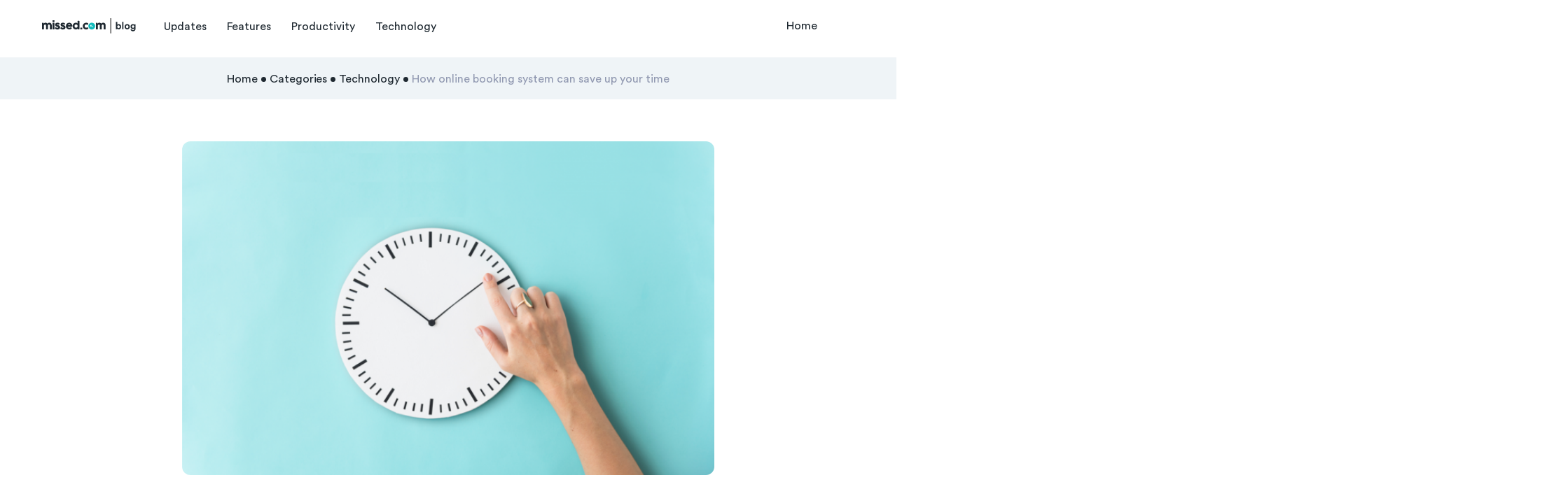

--- FILE ---
content_type: text/html; charset=UTF-8
request_url: https://blog.missed.com/technology/how-online-booking-system-can-save-up-your-time/
body_size: 6218
content:
<!DOCTYPE html>
<html>
  <head>
    <meta charset="UTF-8">
    <meta http-equiv="X-UA-Compatible" content="IE=edge">
    <meta name="viewport" content="width=device-width, initial-scale=1.0, maximum-scale=1.0, user-scalable=no">
    <link href="https://blog.missed.com/wp-content/themes/simple/favicon.ico" rel="icon" type="image/x-icon">
    <title>How online booking system can save up your time | Missed Blog </title>

		<!-- All in One SEO 4.1.4.1 -->
		<meta name="description" content="Time is the one thing you can’t get back. Why spend more of it than you have to?" />
		<meta name="robots" content="max-image-preview:large" />
		<link rel="canonical" href="https://blog.missed.com/technology/how-online-booking-system-can-save-up-your-time/" />
		<meta property="og:locale" content="en_US" />
		<meta property="og:site_name" content="Missed.com Blog | Just another WordPress site" />
		<meta property="og:type" content="article" />
		<meta property="og:title" content="How online booking system can save up your time | Missed Blog " />
		<meta property="og:description" content="Time is the one thing you can’t get back. Why spend more of it than you have to?" />
		<meta property="og:url" content="https://blog.missed.com/technology/how-online-booking-system-can-save-up-your-time/" />
		<meta property="article:published_time" content="2021-09-06T11:26:01+00:00" />
		<meta property="article:modified_time" content="2021-09-16T09:34:12+00:00" />
		<meta property="article:publisher" content="https://www.facebook.com/missedcom" />
		<meta name="twitter:card" content="summary" />
		<meta name="twitter:domain" content="blog.missed.com" />
		<meta name="twitter:title" content="How online booking system can save up your time | Missed Blog " />
		<meta name="twitter:description" content="Time is the one thing you can’t get back. Why spend more of it than you have to?" />
		<script type="application/ld+json" class="aioseo-schema">
			{"@context":"https:\/\/schema.org","@graph":[{"@type":"WebSite","@id":"https:\/\/blog.missed.com\/#website","url":"https:\/\/blog.missed.com\/","name":"Missed.com Blog","description":"Just another WordPress site","inLanguage":"en-US","publisher":{"@id":"https:\/\/blog.missed.com\/#organization"}},{"@type":"Organization","@id":"https:\/\/blog.missed.com\/#organization","name":"Missed.com Blog","url":"https:\/\/blog.missed.com\/","logo":{"@type":"ImageObject","@id":"https:\/\/blog.missed.com\/#organizationLogo","url":"https:\/\/blog.missed.com\/wp-content\/uploads\/2021\/09\/Logo-Missed.com_.png","width":1312,"height":1312,"caption":"Logo Missed.com"},"image":{"@id":"https:\/\/blog.missed.com\/#organizationLogo"},"sameAs":["https:\/\/www.facebook.com\/missedcom","https:\/\/www.instagram.com\/missedcom\/","https:\/\/www.linkedin.com\/company\/missed-com"]},{"@type":"BreadcrumbList","@id":"https:\/\/blog.missed.com\/technology\/how-online-booking-system-can-save-up-your-time\/#breadcrumblist","itemListElement":[{"@type":"ListItem","@id":"https:\/\/blog.missed.com\/#listItem","position":1,"item":{"@type":"WebPage","@id":"https:\/\/blog.missed.com\/","name":"Home","description":"Follow Missed.com blog to learn about how to start providing online services and never miss product updates.","url":"https:\/\/blog.missed.com\/"},"nextItem":"https:\/\/blog.missed.com\/technology\/#listItem"},{"@type":"ListItem","@id":"https:\/\/blog.missed.com\/technology\/#listItem","position":2,"item":{"@type":"WebPage","@id":"https:\/\/blog.missed.com\/technology\/","name":"Technology","description":"Time is the one thing you can\u2019t get back. Why spend more of it than you have to?","url":"https:\/\/blog.missed.com\/technology\/"},"nextItem":"https:\/\/blog.missed.com\/technology\/how-online-booking-system-can-save-up-your-time\/#listItem","previousItem":"https:\/\/blog.missed.com\/#listItem"},{"@type":"ListItem","@id":"https:\/\/blog.missed.com\/technology\/how-online-booking-system-can-save-up-your-time\/#listItem","position":3,"item":{"@type":"WebPage","@id":"https:\/\/blog.missed.com\/technology\/how-online-booking-system-can-save-up-your-time\/","name":"How online booking system can save up your time","description":"Time is the one thing you can\u2019t get back. Why spend more of it than you have to?","url":"https:\/\/blog.missed.com\/technology\/how-online-booking-system-can-save-up-your-time\/"},"previousItem":"https:\/\/blog.missed.com\/technology\/#listItem"}]},{"@type":"Person","@id":"https:\/\/blog.missed.com\/author\/kevinspacey\/#author","url":"https:\/\/blog.missed.com\/author\/kevinspacey\/","name":"Admin Admin","image":{"@type":"ImageObject","@id":"https:\/\/blog.missed.com\/technology\/how-online-booking-system-can-save-up-your-time\/#authorImage","url":"https:\/\/secure.gravatar.com\/avatar\/1577a771bc37133be04940a470a7afb3?s=96&d=mm&r=g","width":96,"height":96,"caption":"Admin Admin"},"sameAs":["https:\/\/www.facebook.com\/missedcom","https:\/\/www.instagram.com\/missedcom\/","https:\/\/www.linkedin.com\/company\/missed-com"]},{"@type":"WebPage","@id":"https:\/\/blog.missed.com\/technology\/how-online-booking-system-can-save-up-your-time\/#webpage","url":"https:\/\/blog.missed.com\/technology\/how-online-booking-system-can-save-up-your-time\/","name":"How online booking system can save up your time | Missed Blog","description":"Time is the one thing you can\u2019t get back. Why spend more of it than you have to?","inLanguage":"en-US","isPartOf":{"@id":"https:\/\/blog.missed.com\/#website"},"breadcrumb":{"@id":"https:\/\/blog.missed.com\/technology\/how-online-booking-system-can-save-up-your-time\/#breadcrumblist"},"author":"https:\/\/blog.missed.com\/author\/kevinspacey\/#author","creator":"https:\/\/blog.missed.com\/author\/kevinspacey\/#author","image":{"@type":"ImageObject","@id":"https:\/\/blog.missed.com\/#mainImage","url":"https:\/\/blog.missed.com\/wp-content\/uploads\/2021\/09\/schedule-alarm-clock-time-concept.png","width":1200,"height":753,"caption":"\u0421lock on a blue background"},"primaryImageOfPage":{"@id":"https:\/\/blog.missed.com\/technology\/how-online-booking-system-can-save-up-your-time\/#mainImage"},"datePublished":"2021-09-06T11:26:01+00:00","dateModified":"2021-09-16T09:34:12+00:00"},{"@type":"BlogPosting","@id":"https:\/\/blog.missed.com\/technology\/how-online-booking-system-can-save-up-your-time\/#blogposting","name":"How online booking system can save up your time | Missed Blog","description":"Time is the one thing you can\u2019t get back. Why spend more of it than you have to?","inLanguage":"en-US","headline":"How online booking system can save up your time","author":{"@id":"https:\/\/blog.missed.com\/author\/kevinspacey\/#author"},"publisher":{"@id":"https:\/\/blog.missed.com\/#organization"},"datePublished":"2021-09-06T11:26:01+00:00","dateModified":"2021-09-16T09:34:12+00:00","articleSection":"Technology","mainEntityOfPage":{"@id":"https:\/\/blog.missed.com\/technology\/how-online-booking-system-can-save-up-your-time\/#webpage"},"isPartOf":{"@id":"https:\/\/blog.missed.com\/technology\/how-online-booking-system-can-save-up-your-time\/#webpage"},"image":{"@type":"ImageObject","@id":"https:\/\/blog.missed.com\/#articleImage","url":"https:\/\/blog.missed.com\/wp-content\/uploads\/2021\/09\/schedule-alarm-clock-time-concept.png","width":1200,"height":753,"caption":"\u0421lock on a blue background"}}]}
		</script>
		<!-- All in One SEO -->

<link rel='dns-prefetch' href='//s.w.org' />
		<!-- This site uses the Google Analytics by MonsterInsights plugin v7.18.0 - Using Analytics tracking - https://www.monsterinsights.com/ -->
		<!-- Note: MonsterInsights is not currently configured on this site. The site owner needs to authenticate with Google Analytics in the MonsterInsights settings panel. -->
					<!-- No UA code set -->
				<!-- / Google Analytics by MonsterInsights -->
				<script type="text/javascript">
			window._wpemojiSettings = {"baseUrl":"https:\/\/s.w.org\/images\/core\/emoji\/13.1.0\/72x72\/","ext":".png","svgUrl":"https:\/\/s.w.org\/images\/core\/emoji\/13.1.0\/svg\/","svgExt":".svg","source":{"concatemoji":"https:\/\/blog.missed.com\/wp-includes\/js\/wp-emoji-release.min.js?ver=5.8"}};
			!function(e,a,t){var n,r,o,i=a.createElement("canvas"),p=i.getContext&&i.getContext("2d");function s(e,t){var a=String.fromCharCode;p.clearRect(0,0,i.width,i.height),p.fillText(a.apply(this,e),0,0);e=i.toDataURL();return p.clearRect(0,0,i.width,i.height),p.fillText(a.apply(this,t),0,0),e===i.toDataURL()}function c(e){var t=a.createElement("script");t.src=e,t.defer=t.type="text/javascript",a.getElementsByTagName("head")[0].appendChild(t)}for(o=Array("flag","emoji"),t.supports={everything:!0,everythingExceptFlag:!0},r=0;r<o.length;r++)t.supports[o[r]]=function(e){if(!p||!p.fillText)return!1;switch(p.textBaseline="top",p.font="600 32px Arial",e){case"flag":return s([127987,65039,8205,9895,65039],[127987,65039,8203,9895,65039])?!1:!s([55356,56826,55356,56819],[55356,56826,8203,55356,56819])&&!s([55356,57332,56128,56423,56128,56418,56128,56421,56128,56430,56128,56423,56128,56447],[55356,57332,8203,56128,56423,8203,56128,56418,8203,56128,56421,8203,56128,56430,8203,56128,56423,8203,56128,56447]);case"emoji":return!s([10084,65039,8205,55357,56613],[10084,65039,8203,55357,56613])}return!1}(o[r]),t.supports.everything=t.supports.everything&&t.supports[o[r]],"flag"!==o[r]&&(t.supports.everythingExceptFlag=t.supports.everythingExceptFlag&&t.supports[o[r]]);t.supports.everythingExceptFlag=t.supports.everythingExceptFlag&&!t.supports.flag,t.DOMReady=!1,t.readyCallback=function(){t.DOMReady=!0},t.supports.everything||(n=function(){t.readyCallback()},a.addEventListener?(a.addEventListener("DOMContentLoaded",n,!1),e.addEventListener("load",n,!1)):(e.attachEvent("onload",n),a.attachEvent("onreadystatechange",function(){"complete"===a.readyState&&t.readyCallback()})),(n=t.source||{}).concatemoji?c(n.concatemoji):n.wpemoji&&n.twemoji&&(c(n.twemoji),c(n.wpemoji)))}(window,document,window._wpemojiSettings);
		</script>
		<style type="text/css">
img.wp-smiley,
img.emoji {
	display: inline !important;
	border: none !important;
	box-shadow: none !important;
	height: 1em !important;
	width: 1em !important;
	margin: 0 .07em !important;
	vertical-align: -0.1em !important;
	background: none !important;
	padding: 0 !important;
}
</style>
	<link rel='stylesheet' id='wp-block-library-css'  href='https://blog.missed.com/wp-includes/css/dist/block-library/style.min.css?ver=5.8' type='text/css' media='all' />
<link rel='stylesheet' id='smth_main_stylesheet-css'  href='https://blog.missed.com/wp-content/themes/simple/css/main.min.css?ver=5.9' type='text/css' media='all' />
<link rel='stylesheet' id='addtoany-css'  href='https://blog.missed.com/wp-content/plugins/add-to-any/addtoany.min.css?ver=1.15' type='text/css' media='all' />
<script type='text/javascript' src='https://blog.missed.com/wp-includes/js/jquery/jquery.min.js?ver=3.6.0' id='jquery-core-js'></script>
<script type='text/javascript' src='https://blog.missed.com/wp-includes/js/jquery/jquery-migrate.min.js?ver=3.3.2' id='jquery-migrate-js'></script>
<script type='text/javascript' src='https://blog.missed.com/wp-content/plugins/add-to-any/addtoany.min.js?ver=1.1' id='addtoany-js'></script>
<link rel="https://api.w.org/" href="https://blog.missed.com/wp-json/" /><link rel="alternate" type="application/json" href="https://blog.missed.com/wp-json/wp/v2/posts/75" /><link rel="EditURI" type="application/rsd+xml" title="RSD" href="https://blog.missed.com/xmlrpc.php?rsd" />
<link rel="wlwmanifest" type="application/wlwmanifest+xml" href="https://blog.missed.com/wp-includes/wlwmanifest.xml" /> 
<meta name="generator" content="WordPress 5.8" />
<link rel='shortlink' href='https://blog.missed.com/?p=75' />
<link rel="alternate" type="application/json+oembed" href="https://blog.missed.com/wp-json/oembed/1.0/embed?url=https%3A%2F%2Fblog.missed.com%2Ftechnology%2Fhow-online-booking-system-can-save-up-your-time%2F" />
<link rel="alternate" type="text/xml+oembed" href="https://blog.missed.com/wp-json/oembed/1.0/embed?url=https%3A%2F%2Fblog.missed.com%2Ftechnology%2Fhow-online-booking-system-can-save-up-your-time%2F&#038;format=xml" />

<script data-cfasync="false">
window.a2a_config=window.a2a_config||{};a2a_config.callbacks=[];a2a_config.overlays=[];a2a_config.templates={};
(function(d,s,a,b){a=d.createElement(s);b=d.getElementsByTagName(s)[0];a.async=1;a.src="https://static.addtoany.com/menu/page.js";b.parentNode.insertBefore(a,b);})(document,"script");
</script>
<script src="https://www.google.com/recaptcha/api.js?render=6Lfl-R4cAAAAAAgnx3W0TCUi9p8aQowzj7sQtIhj"></script>  </head>
  <body>
    <script>
      var svgArray = [
          'https://blog.missed.com/wp-content/themes/simple/svgmin/sprite_icons.svg'
      ];
    </script>
    <div class="svgSprite"></div>
    <div class="wrapper">
      <div class="wrapper__inner">
        <header class="header">
          <div class="container">
            <div class="header__inner">
              <div class="header__left"><a class="header__burger" href="#"></a><a class="logo" href="https://blog.missed.com/">
                  <svg class="svgSymb svgSymb-sprite_logo">
                    <use xlink:href="#sprite_logo"></use>
                  </svg></a>
                <nav class="header__menu"><ul id="menu-top" class=""><li id="menu-item-65" class="menu-item menu-item-type-taxonomy menu-item-object-category menu-item-65"><a href="https://blog.missed.com/./updates/">Updates</a></li>
<li id="menu-item-66" class="menu-item menu-item-type-taxonomy menu-item-object-category menu-item-66"><a href="https://blog.missed.com/./features/">Features</a></li>
<li id="menu-item-67" class="menu-item menu-item-type-taxonomy menu-item-object-category menu-item-67"><a href="https://blog.missed.com/./productivity/">Productivity</a></li>
<li id="menu-item-68" class="menu-item menu-item-type-taxonomy menu-item-object-category current-post-ancestor current-menu-parent current-post-parent menu-item-68"><a href="https://blog.missed.com/./technology/">Technology</a></li>
</ul></nav>              </div>
              <div class="header__right">
                <div class="header__actions"><a class="header__link" href="https://blog.missed.com/">Home</a><a class="btn btn--dark d-none" href="#">Sign in/Sign up</a></div>
              </div>
            </div>
          </div>
        </header>
        <div class="wrapper__content pg--article">
                  <div class="breadcrumbs">
            <div class="container">
                            <ul>
                <li><a href="https://blog.missed.com/">Home</a></li>
                                <li><a href="https://blog.missed.com/categories/">Categories</a></li>
                                <li><a href="https://blog.missed.com/./technology/">Technology</a></li>
                                <li><span>How online booking system can save up your time</span></li>
                              </ul>
            </div>
          </div>
                  <div class="article">
            <div class="container">
              <div class="article__inner">
                <div class="article__main">
                  <div class="article__thumb"><img width="703" height="441" src="https://blog.missed.com/wp-content/uploads/2021/09/schedule-alarm-clock-time-concept-703x441.png" class="attachment-smth-785 size-smth-785 wp-post-image" alt="How online booking system can save up your time" loading="lazy" srcset="https://blog.missed.com/wp-content/uploads/2021/09/schedule-alarm-clock-time-concept-703x441.png, https://blog.missed.com/wp-content/uploads/2021/09/schedule-alarm-clock-time-concept.png 1.5x" /></div>
                  <div class="article__info">
                    <div class="article__title">
                      <h1 class="heading">How online booking system can save up your time</h1>
                    </div>
                    <div class="article__subtitle">
                      <h4 class="heading">Time is the one thing you can’t get back. Why spend more of it than you have to?
</h4>
                    </div>
                    <div class="article__meta"><span>September 6, 2021</span></div>
                    <div class="social-share">
                      <div class="container">
                        <div class="social-share__inner"><span>Share</span>
                          <div class="addtoany_shortcode"><div class="a2a_kit a2a_kit_size_24 addtoany_list" data-a2a-url="https://blog.missed.com/technology/how-online-booking-system-can-save-up-your-time/" data-a2a-title="How online booking system can save up your time" data-a2a-media="https://blog.missed.com/wp-content/uploads/2021/09/schedule-alarm-clock-time-concept.png"><a class="a2a_button_facebook" href="https://www.addtoany.com/add_to/facebook?linkurl=https%3A%2F%2Fblog.missed.com%2Ftechnology%2Fhow-online-booking-system-can-save-up-your-time%2F&amp;linkname=How%20online%20booking%20system%20can%20save%20up%20your%20time" title="Facebook" rel="nofollow noopener" target="_blank"></a><a class="a2a_button_twitter" href="https://www.addtoany.com/add_to/twitter?linkurl=https%3A%2F%2Fblog.missed.com%2Ftechnology%2Fhow-online-booking-system-can-save-up-your-time%2F&amp;linkname=How%20online%20booking%20system%20can%20save%20up%20your%20time" title="Twitter" rel="nofollow noopener" target="_blank"></a><a class="a2a_button_linkedin" href="https://www.addtoany.com/add_to/linkedin?linkurl=https%3A%2F%2Fblog.missed.com%2Ftechnology%2Fhow-online-booking-system-can-save-up-your-time%2F&amp;linkname=How%20online%20booking%20system%20can%20save%20up%20your%20time" title="LinkedIn" rel="nofollow noopener" target="_blank"></a></div></div>                        </div>
                      </div>
                    </div>
                  </div>
                  <div class="article__content">
                    <div class="article__full">
                                            
<p>Replying to emails back and forth to schedule just ONE meeting is a time suck. End the “email volley” using Missed.com, the online booking system designed for small businesses and consultants.</p>



<p>All your appointments booked through Missed.com are sent instantly to your integrated calendar. You can visualize your schedule in a flash while allowing clients and leads to book times themselves.</p>



<p>You retain control over your availability, too, with custom lead times, appointment types and buffer times. Then, any call booked can be launched right from your calendar.&nbsp;</p>



<p>The benefits of Missed.com include loads of other personalizations, too. You can even share your personal booking link on platforms like social and email to give clients every option to schedule with you at their convenience.</p>



<p>Speed up what you DON’T want to do so you can spend more time on what you DO want to do.</p>



<p>Other Missed.com features include:&nbsp;</p>



<p>👉 Videoconferencing</p>



<p>👉 Personalized booking</p>



<p>👉 Automated scheduling workflows</p>



<p>👉 Integrated calendar</p>



<p>👉 Recurring appointments</p>



<p>👉 Client management</p>



<p>👉 Secure payment processing</p>



<p>66% of today’s executives say that these tools are a “make or break” feature of doing business. Real-time collaborations are made slicker, too, using Missed.com’s built-in interaction tools.&nbsp;</p>



<p>Learn how Missed.com has become THE premier small business appointment system and video conference software across industries! <a href="https://missed.com/sign" data-type="URL" data-id="https://missed.com/sign" target="_blank" rel="noreferrer noopener">Sign up</a> for the FREE plan today.</p>
                    </div>
                  </div>
                </div>
              </div>
            </div>
          </div>
            <div class="featured">
    <div class="container">
      <div class="featured__inner">
            <div class="section_header">
          <h2 class="heading">Featured 🚀</h2>
                  </div>
        <div class="featured__list">
                <div class="post post--row">
    <div class="post__media"><img width="288" height="192" src="https://blog.missed.com/wp-content/uploads/2021/09/woman-with-headphones-having-video-call-laptop-288x192.png" class="attachment-smth-288 size-smth-288" alt="Consultant scheduling software" loading="lazy" srcset="https://blog.missed.com/wp-content/uploads/2021/09/woman-with-headphones-having-video-call-laptop-288x192.png, https://blog.missed.com/wp-content/uploads/2021/09/woman-with-headphones-having-video-call-laptop-576x384.png 1.5x" /></div>
        <div class="post__info">
                    <div class="post__category"><a class="btn btn--sm btn--bordered" href="https://blog.missed.com/./productivity/">Productivity</a></div>
                <div class="post__title">
            <h1 class="heading heading--xs">Consultant scheduling software</h1>
        </div>
                <div class="post__more"><a href="https://blog.missed.com/productivity/scheduling-for-online-consultants/">Read more
                <svg class="svgSymb svgSymb-sprite_right-arrow">
                    <use xlink:href="#sprite_right-arrow"></use>
                </svg></a></div>
    </div>
    </div>
        </div>
                </div>
    </div>
</div>
                    <div class="subscribe">
            <div class="container">
              <div class="subscribe__inner">
                <div class="subscribe__left">
                  <div class="section_header">
                    <h2 class="heading">Subscribe to our newsletter</h2>
                  </div>
                  <div class="section_header-desc">
                    <h4 class="heading heading--xs">Be up to date with our news & updates</h4>
                  </div>
                  <form class="subscribe__form js-subscribe-form">
                    <div class="form-row">
                      <input class="input" type="email" placeholder="Your email" name="email" autocomplete="off">
                      <button class="btn btn--xxs" type="submit" data-loading-text="Loading...">Subscribe</button>
                      <div class="form-message"></div>
                    </div>
                  </form>
                </div>
                <div class="subscribe__right"><img srcset="https://blog.missed.com/wp-content/themes/simple/images/subscribe.png, https://blog.missed.com/wp-content/themes/simple/images/subscribe@2x.png 1.5x" src="https://blog.missed.com/wp-content/themes/simple/images/subscribe.png" width="612" height="242" alt="Subscribe to our newsletter"></div>
              </div>
            </div>
          </div>
                  </div>
        <footer class="footer">
          <div class="container">
            <div class="footer__inner">
              <div class="footer__left"><a class="logo" href="https://blog.missed.com/">
                  <svg class="svgSymb svgSymb-sprite_logo">
                    <use xlink:href="#sprite_logo"></use>
                  </svg></a></div>
              <div class="footer__center">
                <nav class="footer__menu"><ul id="menu-bottom" class=""><li id="menu-item-60" class="menu-item menu-item-type-taxonomy menu-item-object-category menu-item-60"><a href="https://blog.missed.com/./updates/">Updates</a></li>
<li id="menu-item-61" class="menu-item menu-item-type-taxonomy menu-item-object-category menu-item-61"><a href="https://blog.missed.com/./features/">Features</a></li>
<li id="menu-item-62" class="menu-item menu-item-type-taxonomy menu-item-object-category menu-item-62"><a href="https://blog.missed.com/./productivity/">Productivity</a></li>
<li id="menu-item-63" class="menu-item menu-item-type-taxonomy menu-item-object-category current-post-ancestor current-menu-parent current-post-parent menu-item-63"><a href="https://blog.missed.com/./technology/">Technology</a></li>
</ul></nav>              </div>
              <div class="footer__right">
                <div class="footer__copyright">
                  <p>Copyright 2021 Missed.com</p>
                </div>
              </div>
            </div>
          </div>
        </footer>
      </div>
    </div>
    <div class="mobile-menu">
      <div class="mobile-menu__inner">
        <div class="container">
          <div class="mobile-menu__wrapper">
            <div class="mobile-menu__list"><ul id="menu-mobile" class=""><li id="menu-item-22" class="mobile-menu-xxs menu-item menu-item-type-custom menu-item-object-custom menu-item-home menu-item-22"><a href="https://blog.missed.com">Home</a></li>
<li id="menu-item-70" class="menu-item menu-item-type-taxonomy menu-item-object-category menu-item-70"><a href="https://blog.missed.com/./updates/">Updates</a></li>
<li id="menu-item-71" class="menu-item menu-item-type-taxonomy menu-item-object-category menu-item-71"><a href="https://blog.missed.com/./features/">Features</a></li>
<li id="menu-item-72" class="menu-item menu-item-type-taxonomy menu-item-object-category menu-item-72"><a href="https://blog.missed.com/./productivity/">Productivity</a></li>
<li id="menu-item-73" class="menu-item menu-item-type-taxonomy menu-item-object-category current-post-ancestor current-menu-parent current-post-parent menu-item-73"><a href="https://blog.missed.com/./technology/">Technology</a></li>
</ul></div>            <div class="mobile-menu__actions"><a class="btn btn--dark d-none" href="#">Sign in/Sign up</a></div>
          </div>
        </div>
      </div>
    </div>
    <script type='text/javascript' id='smth_vendor-js-before'>
var $ = jQuery.noConflict();
</script>
<script type='text/javascript' src='https://blog.missed.com/wp-content/themes/simple/js/vendor.min.js?ver=5.8' id='smth_vendor-js'></script>
<script type='text/javascript' id='smth_scripts-js-before'>
var ajaxurl = "https://blog.missed.com/wp-admin/admin-ajax.php"; var smth_recaptcha_site_key = "6Lfl-R4cAAAAAAgnx3W0TCUi9p8aQowzj7sQtIhj";
</script>
<script type='text/javascript' src='https://blog.missed.com/wp-content/themes/simple/js/scripts.min.js?ver=5.8' id='smth_scripts-js'></script>
<script type='text/javascript' src='https://blog.missed.com/wp-includes/js/wp-embed.min.js?ver=5.8' id='wp-embed-js'></script>
  </body>
</html>

--- FILE ---
content_type: text/html; charset=utf-8
request_url: https://www.google.com/recaptcha/api2/anchor?ar=1&k=6Lfl-R4cAAAAAAgnx3W0TCUi9p8aQowzj7sQtIhj&co=aHR0cHM6Ly9ibG9nLm1pc3NlZC5jb206NDQz&hl=en&v=PoyoqOPhxBO7pBk68S4YbpHZ&size=invisible&anchor-ms=20000&execute-ms=30000&cb=as8fk2mpn7xk
body_size: 48586
content:
<!DOCTYPE HTML><html dir="ltr" lang="en"><head><meta http-equiv="Content-Type" content="text/html; charset=UTF-8">
<meta http-equiv="X-UA-Compatible" content="IE=edge">
<title>reCAPTCHA</title>
<style type="text/css">
/* cyrillic-ext */
@font-face {
  font-family: 'Roboto';
  font-style: normal;
  font-weight: 400;
  font-stretch: 100%;
  src: url(//fonts.gstatic.com/s/roboto/v48/KFO7CnqEu92Fr1ME7kSn66aGLdTylUAMa3GUBHMdazTgWw.woff2) format('woff2');
  unicode-range: U+0460-052F, U+1C80-1C8A, U+20B4, U+2DE0-2DFF, U+A640-A69F, U+FE2E-FE2F;
}
/* cyrillic */
@font-face {
  font-family: 'Roboto';
  font-style: normal;
  font-weight: 400;
  font-stretch: 100%;
  src: url(//fonts.gstatic.com/s/roboto/v48/KFO7CnqEu92Fr1ME7kSn66aGLdTylUAMa3iUBHMdazTgWw.woff2) format('woff2');
  unicode-range: U+0301, U+0400-045F, U+0490-0491, U+04B0-04B1, U+2116;
}
/* greek-ext */
@font-face {
  font-family: 'Roboto';
  font-style: normal;
  font-weight: 400;
  font-stretch: 100%;
  src: url(//fonts.gstatic.com/s/roboto/v48/KFO7CnqEu92Fr1ME7kSn66aGLdTylUAMa3CUBHMdazTgWw.woff2) format('woff2');
  unicode-range: U+1F00-1FFF;
}
/* greek */
@font-face {
  font-family: 'Roboto';
  font-style: normal;
  font-weight: 400;
  font-stretch: 100%;
  src: url(//fonts.gstatic.com/s/roboto/v48/KFO7CnqEu92Fr1ME7kSn66aGLdTylUAMa3-UBHMdazTgWw.woff2) format('woff2');
  unicode-range: U+0370-0377, U+037A-037F, U+0384-038A, U+038C, U+038E-03A1, U+03A3-03FF;
}
/* math */
@font-face {
  font-family: 'Roboto';
  font-style: normal;
  font-weight: 400;
  font-stretch: 100%;
  src: url(//fonts.gstatic.com/s/roboto/v48/KFO7CnqEu92Fr1ME7kSn66aGLdTylUAMawCUBHMdazTgWw.woff2) format('woff2');
  unicode-range: U+0302-0303, U+0305, U+0307-0308, U+0310, U+0312, U+0315, U+031A, U+0326-0327, U+032C, U+032F-0330, U+0332-0333, U+0338, U+033A, U+0346, U+034D, U+0391-03A1, U+03A3-03A9, U+03B1-03C9, U+03D1, U+03D5-03D6, U+03F0-03F1, U+03F4-03F5, U+2016-2017, U+2034-2038, U+203C, U+2040, U+2043, U+2047, U+2050, U+2057, U+205F, U+2070-2071, U+2074-208E, U+2090-209C, U+20D0-20DC, U+20E1, U+20E5-20EF, U+2100-2112, U+2114-2115, U+2117-2121, U+2123-214F, U+2190, U+2192, U+2194-21AE, U+21B0-21E5, U+21F1-21F2, U+21F4-2211, U+2213-2214, U+2216-22FF, U+2308-230B, U+2310, U+2319, U+231C-2321, U+2336-237A, U+237C, U+2395, U+239B-23B7, U+23D0, U+23DC-23E1, U+2474-2475, U+25AF, U+25B3, U+25B7, U+25BD, U+25C1, U+25CA, U+25CC, U+25FB, U+266D-266F, U+27C0-27FF, U+2900-2AFF, U+2B0E-2B11, U+2B30-2B4C, U+2BFE, U+3030, U+FF5B, U+FF5D, U+1D400-1D7FF, U+1EE00-1EEFF;
}
/* symbols */
@font-face {
  font-family: 'Roboto';
  font-style: normal;
  font-weight: 400;
  font-stretch: 100%;
  src: url(//fonts.gstatic.com/s/roboto/v48/KFO7CnqEu92Fr1ME7kSn66aGLdTylUAMaxKUBHMdazTgWw.woff2) format('woff2');
  unicode-range: U+0001-000C, U+000E-001F, U+007F-009F, U+20DD-20E0, U+20E2-20E4, U+2150-218F, U+2190, U+2192, U+2194-2199, U+21AF, U+21E6-21F0, U+21F3, U+2218-2219, U+2299, U+22C4-22C6, U+2300-243F, U+2440-244A, U+2460-24FF, U+25A0-27BF, U+2800-28FF, U+2921-2922, U+2981, U+29BF, U+29EB, U+2B00-2BFF, U+4DC0-4DFF, U+FFF9-FFFB, U+10140-1018E, U+10190-1019C, U+101A0, U+101D0-101FD, U+102E0-102FB, U+10E60-10E7E, U+1D2C0-1D2D3, U+1D2E0-1D37F, U+1F000-1F0FF, U+1F100-1F1AD, U+1F1E6-1F1FF, U+1F30D-1F30F, U+1F315, U+1F31C, U+1F31E, U+1F320-1F32C, U+1F336, U+1F378, U+1F37D, U+1F382, U+1F393-1F39F, U+1F3A7-1F3A8, U+1F3AC-1F3AF, U+1F3C2, U+1F3C4-1F3C6, U+1F3CA-1F3CE, U+1F3D4-1F3E0, U+1F3ED, U+1F3F1-1F3F3, U+1F3F5-1F3F7, U+1F408, U+1F415, U+1F41F, U+1F426, U+1F43F, U+1F441-1F442, U+1F444, U+1F446-1F449, U+1F44C-1F44E, U+1F453, U+1F46A, U+1F47D, U+1F4A3, U+1F4B0, U+1F4B3, U+1F4B9, U+1F4BB, U+1F4BF, U+1F4C8-1F4CB, U+1F4D6, U+1F4DA, U+1F4DF, U+1F4E3-1F4E6, U+1F4EA-1F4ED, U+1F4F7, U+1F4F9-1F4FB, U+1F4FD-1F4FE, U+1F503, U+1F507-1F50B, U+1F50D, U+1F512-1F513, U+1F53E-1F54A, U+1F54F-1F5FA, U+1F610, U+1F650-1F67F, U+1F687, U+1F68D, U+1F691, U+1F694, U+1F698, U+1F6AD, U+1F6B2, U+1F6B9-1F6BA, U+1F6BC, U+1F6C6-1F6CF, U+1F6D3-1F6D7, U+1F6E0-1F6EA, U+1F6F0-1F6F3, U+1F6F7-1F6FC, U+1F700-1F7FF, U+1F800-1F80B, U+1F810-1F847, U+1F850-1F859, U+1F860-1F887, U+1F890-1F8AD, U+1F8B0-1F8BB, U+1F8C0-1F8C1, U+1F900-1F90B, U+1F93B, U+1F946, U+1F984, U+1F996, U+1F9E9, U+1FA00-1FA6F, U+1FA70-1FA7C, U+1FA80-1FA89, U+1FA8F-1FAC6, U+1FACE-1FADC, U+1FADF-1FAE9, U+1FAF0-1FAF8, U+1FB00-1FBFF;
}
/* vietnamese */
@font-face {
  font-family: 'Roboto';
  font-style: normal;
  font-weight: 400;
  font-stretch: 100%;
  src: url(//fonts.gstatic.com/s/roboto/v48/KFO7CnqEu92Fr1ME7kSn66aGLdTylUAMa3OUBHMdazTgWw.woff2) format('woff2');
  unicode-range: U+0102-0103, U+0110-0111, U+0128-0129, U+0168-0169, U+01A0-01A1, U+01AF-01B0, U+0300-0301, U+0303-0304, U+0308-0309, U+0323, U+0329, U+1EA0-1EF9, U+20AB;
}
/* latin-ext */
@font-face {
  font-family: 'Roboto';
  font-style: normal;
  font-weight: 400;
  font-stretch: 100%;
  src: url(//fonts.gstatic.com/s/roboto/v48/KFO7CnqEu92Fr1ME7kSn66aGLdTylUAMa3KUBHMdazTgWw.woff2) format('woff2');
  unicode-range: U+0100-02BA, U+02BD-02C5, U+02C7-02CC, U+02CE-02D7, U+02DD-02FF, U+0304, U+0308, U+0329, U+1D00-1DBF, U+1E00-1E9F, U+1EF2-1EFF, U+2020, U+20A0-20AB, U+20AD-20C0, U+2113, U+2C60-2C7F, U+A720-A7FF;
}
/* latin */
@font-face {
  font-family: 'Roboto';
  font-style: normal;
  font-weight: 400;
  font-stretch: 100%;
  src: url(//fonts.gstatic.com/s/roboto/v48/KFO7CnqEu92Fr1ME7kSn66aGLdTylUAMa3yUBHMdazQ.woff2) format('woff2');
  unicode-range: U+0000-00FF, U+0131, U+0152-0153, U+02BB-02BC, U+02C6, U+02DA, U+02DC, U+0304, U+0308, U+0329, U+2000-206F, U+20AC, U+2122, U+2191, U+2193, U+2212, U+2215, U+FEFF, U+FFFD;
}
/* cyrillic-ext */
@font-face {
  font-family: 'Roboto';
  font-style: normal;
  font-weight: 500;
  font-stretch: 100%;
  src: url(//fonts.gstatic.com/s/roboto/v48/KFO7CnqEu92Fr1ME7kSn66aGLdTylUAMa3GUBHMdazTgWw.woff2) format('woff2');
  unicode-range: U+0460-052F, U+1C80-1C8A, U+20B4, U+2DE0-2DFF, U+A640-A69F, U+FE2E-FE2F;
}
/* cyrillic */
@font-face {
  font-family: 'Roboto';
  font-style: normal;
  font-weight: 500;
  font-stretch: 100%;
  src: url(//fonts.gstatic.com/s/roboto/v48/KFO7CnqEu92Fr1ME7kSn66aGLdTylUAMa3iUBHMdazTgWw.woff2) format('woff2');
  unicode-range: U+0301, U+0400-045F, U+0490-0491, U+04B0-04B1, U+2116;
}
/* greek-ext */
@font-face {
  font-family: 'Roboto';
  font-style: normal;
  font-weight: 500;
  font-stretch: 100%;
  src: url(//fonts.gstatic.com/s/roboto/v48/KFO7CnqEu92Fr1ME7kSn66aGLdTylUAMa3CUBHMdazTgWw.woff2) format('woff2');
  unicode-range: U+1F00-1FFF;
}
/* greek */
@font-face {
  font-family: 'Roboto';
  font-style: normal;
  font-weight: 500;
  font-stretch: 100%;
  src: url(//fonts.gstatic.com/s/roboto/v48/KFO7CnqEu92Fr1ME7kSn66aGLdTylUAMa3-UBHMdazTgWw.woff2) format('woff2');
  unicode-range: U+0370-0377, U+037A-037F, U+0384-038A, U+038C, U+038E-03A1, U+03A3-03FF;
}
/* math */
@font-face {
  font-family: 'Roboto';
  font-style: normal;
  font-weight: 500;
  font-stretch: 100%;
  src: url(//fonts.gstatic.com/s/roboto/v48/KFO7CnqEu92Fr1ME7kSn66aGLdTylUAMawCUBHMdazTgWw.woff2) format('woff2');
  unicode-range: U+0302-0303, U+0305, U+0307-0308, U+0310, U+0312, U+0315, U+031A, U+0326-0327, U+032C, U+032F-0330, U+0332-0333, U+0338, U+033A, U+0346, U+034D, U+0391-03A1, U+03A3-03A9, U+03B1-03C9, U+03D1, U+03D5-03D6, U+03F0-03F1, U+03F4-03F5, U+2016-2017, U+2034-2038, U+203C, U+2040, U+2043, U+2047, U+2050, U+2057, U+205F, U+2070-2071, U+2074-208E, U+2090-209C, U+20D0-20DC, U+20E1, U+20E5-20EF, U+2100-2112, U+2114-2115, U+2117-2121, U+2123-214F, U+2190, U+2192, U+2194-21AE, U+21B0-21E5, U+21F1-21F2, U+21F4-2211, U+2213-2214, U+2216-22FF, U+2308-230B, U+2310, U+2319, U+231C-2321, U+2336-237A, U+237C, U+2395, U+239B-23B7, U+23D0, U+23DC-23E1, U+2474-2475, U+25AF, U+25B3, U+25B7, U+25BD, U+25C1, U+25CA, U+25CC, U+25FB, U+266D-266F, U+27C0-27FF, U+2900-2AFF, U+2B0E-2B11, U+2B30-2B4C, U+2BFE, U+3030, U+FF5B, U+FF5D, U+1D400-1D7FF, U+1EE00-1EEFF;
}
/* symbols */
@font-face {
  font-family: 'Roboto';
  font-style: normal;
  font-weight: 500;
  font-stretch: 100%;
  src: url(//fonts.gstatic.com/s/roboto/v48/KFO7CnqEu92Fr1ME7kSn66aGLdTylUAMaxKUBHMdazTgWw.woff2) format('woff2');
  unicode-range: U+0001-000C, U+000E-001F, U+007F-009F, U+20DD-20E0, U+20E2-20E4, U+2150-218F, U+2190, U+2192, U+2194-2199, U+21AF, U+21E6-21F0, U+21F3, U+2218-2219, U+2299, U+22C4-22C6, U+2300-243F, U+2440-244A, U+2460-24FF, U+25A0-27BF, U+2800-28FF, U+2921-2922, U+2981, U+29BF, U+29EB, U+2B00-2BFF, U+4DC0-4DFF, U+FFF9-FFFB, U+10140-1018E, U+10190-1019C, U+101A0, U+101D0-101FD, U+102E0-102FB, U+10E60-10E7E, U+1D2C0-1D2D3, U+1D2E0-1D37F, U+1F000-1F0FF, U+1F100-1F1AD, U+1F1E6-1F1FF, U+1F30D-1F30F, U+1F315, U+1F31C, U+1F31E, U+1F320-1F32C, U+1F336, U+1F378, U+1F37D, U+1F382, U+1F393-1F39F, U+1F3A7-1F3A8, U+1F3AC-1F3AF, U+1F3C2, U+1F3C4-1F3C6, U+1F3CA-1F3CE, U+1F3D4-1F3E0, U+1F3ED, U+1F3F1-1F3F3, U+1F3F5-1F3F7, U+1F408, U+1F415, U+1F41F, U+1F426, U+1F43F, U+1F441-1F442, U+1F444, U+1F446-1F449, U+1F44C-1F44E, U+1F453, U+1F46A, U+1F47D, U+1F4A3, U+1F4B0, U+1F4B3, U+1F4B9, U+1F4BB, U+1F4BF, U+1F4C8-1F4CB, U+1F4D6, U+1F4DA, U+1F4DF, U+1F4E3-1F4E6, U+1F4EA-1F4ED, U+1F4F7, U+1F4F9-1F4FB, U+1F4FD-1F4FE, U+1F503, U+1F507-1F50B, U+1F50D, U+1F512-1F513, U+1F53E-1F54A, U+1F54F-1F5FA, U+1F610, U+1F650-1F67F, U+1F687, U+1F68D, U+1F691, U+1F694, U+1F698, U+1F6AD, U+1F6B2, U+1F6B9-1F6BA, U+1F6BC, U+1F6C6-1F6CF, U+1F6D3-1F6D7, U+1F6E0-1F6EA, U+1F6F0-1F6F3, U+1F6F7-1F6FC, U+1F700-1F7FF, U+1F800-1F80B, U+1F810-1F847, U+1F850-1F859, U+1F860-1F887, U+1F890-1F8AD, U+1F8B0-1F8BB, U+1F8C0-1F8C1, U+1F900-1F90B, U+1F93B, U+1F946, U+1F984, U+1F996, U+1F9E9, U+1FA00-1FA6F, U+1FA70-1FA7C, U+1FA80-1FA89, U+1FA8F-1FAC6, U+1FACE-1FADC, U+1FADF-1FAE9, U+1FAF0-1FAF8, U+1FB00-1FBFF;
}
/* vietnamese */
@font-face {
  font-family: 'Roboto';
  font-style: normal;
  font-weight: 500;
  font-stretch: 100%;
  src: url(//fonts.gstatic.com/s/roboto/v48/KFO7CnqEu92Fr1ME7kSn66aGLdTylUAMa3OUBHMdazTgWw.woff2) format('woff2');
  unicode-range: U+0102-0103, U+0110-0111, U+0128-0129, U+0168-0169, U+01A0-01A1, U+01AF-01B0, U+0300-0301, U+0303-0304, U+0308-0309, U+0323, U+0329, U+1EA0-1EF9, U+20AB;
}
/* latin-ext */
@font-face {
  font-family: 'Roboto';
  font-style: normal;
  font-weight: 500;
  font-stretch: 100%;
  src: url(//fonts.gstatic.com/s/roboto/v48/KFO7CnqEu92Fr1ME7kSn66aGLdTylUAMa3KUBHMdazTgWw.woff2) format('woff2');
  unicode-range: U+0100-02BA, U+02BD-02C5, U+02C7-02CC, U+02CE-02D7, U+02DD-02FF, U+0304, U+0308, U+0329, U+1D00-1DBF, U+1E00-1E9F, U+1EF2-1EFF, U+2020, U+20A0-20AB, U+20AD-20C0, U+2113, U+2C60-2C7F, U+A720-A7FF;
}
/* latin */
@font-face {
  font-family: 'Roboto';
  font-style: normal;
  font-weight: 500;
  font-stretch: 100%;
  src: url(//fonts.gstatic.com/s/roboto/v48/KFO7CnqEu92Fr1ME7kSn66aGLdTylUAMa3yUBHMdazQ.woff2) format('woff2');
  unicode-range: U+0000-00FF, U+0131, U+0152-0153, U+02BB-02BC, U+02C6, U+02DA, U+02DC, U+0304, U+0308, U+0329, U+2000-206F, U+20AC, U+2122, U+2191, U+2193, U+2212, U+2215, U+FEFF, U+FFFD;
}
/* cyrillic-ext */
@font-face {
  font-family: 'Roboto';
  font-style: normal;
  font-weight: 900;
  font-stretch: 100%;
  src: url(//fonts.gstatic.com/s/roboto/v48/KFO7CnqEu92Fr1ME7kSn66aGLdTylUAMa3GUBHMdazTgWw.woff2) format('woff2');
  unicode-range: U+0460-052F, U+1C80-1C8A, U+20B4, U+2DE0-2DFF, U+A640-A69F, U+FE2E-FE2F;
}
/* cyrillic */
@font-face {
  font-family: 'Roboto';
  font-style: normal;
  font-weight: 900;
  font-stretch: 100%;
  src: url(//fonts.gstatic.com/s/roboto/v48/KFO7CnqEu92Fr1ME7kSn66aGLdTylUAMa3iUBHMdazTgWw.woff2) format('woff2');
  unicode-range: U+0301, U+0400-045F, U+0490-0491, U+04B0-04B1, U+2116;
}
/* greek-ext */
@font-face {
  font-family: 'Roboto';
  font-style: normal;
  font-weight: 900;
  font-stretch: 100%;
  src: url(//fonts.gstatic.com/s/roboto/v48/KFO7CnqEu92Fr1ME7kSn66aGLdTylUAMa3CUBHMdazTgWw.woff2) format('woff2');
  unicode-range: U+1F00-1FFF;
}
/* greek */
@font-face {
  font-family: 'Roboto';
  font-style: normal;
  font-weight: 900;
  font-stretch: 100%;
  src: url(//fonts.gstatic.com/s/roboto/v48/KFO7CnqEu92Fr1ME7kSn66aGLdTylUAMa3-UBHMdazTgWw.woff2) format('woff2');
  unicode-range: U+0370-0377, U+037A-037F, U+0384-038A, U+038C, U+038E-03A1, U+03A3-03FF;
}
/* math */
@font-face {
  font-family: 'Roboto';
  font-style: normal;
  font-weight: 900;
  font-stretch: 100%;
  src: url(//fonts.gstatic.com/s/roboto/v48/KFO7CnqEu92Fr1ME7kSn66aGLdTylUAMawCUBHMdazTgWw.woff2) format('woff2');
  unicode-range: U+0302-0303, U+0305, U+0307-0308, U+0310, U+0312, U+0315, U+031A, U+0326-0327, U+032C, U+032F-0330, U+0332-0333, U+0338, U+033A, U+0346, U+034D, U+0391-03A1, U+03A3-03A9, U+03B1-03C9, U+03D1, U+03D5-03D6, U+03F0-03F1, U+03F4-03F5, U+2016-2017, U+2034-2038, U+203C, U+2040, U+2043, U+2047, U+2050, U+2057, U+205F, U+2070-2071, U+2074-208E, U+2090-209C, U+20D0-20DC, U+20E1, U+20E5-20EF, U+2100-2112, U+2114-2115, U+2117-2121, U+2123-214F, U+2190, U+2192, U+2194-21AE, U+21B0-21E5, U+21F1-21F2, U+21F4-2211, U+2213-2214, U+2216-22FF, U+2308-230B, U+2310, U+2319, U+231C-2321, U+2336-237A, U+237C, U+2395, U+239B-23B7, U+23D0, U+23DC-23E1, U+2474-2475, U+25AF, U+25B3, U+25B7, U+25BD, U+25C1, U+25CA, U+25CC, U+25FB, U+266D-266F, U+27C0-27FF, U+2900-2AFF, U+2B0E-2B11, U+2B30-2B4C, U+2BFE, U+3030, U+FF5B, U+FF5D, U+1D400-1D7FF, U+1EE00-1EEFF;
}
/* symbols */
@font-face {
  font-family: 'Roboto';
  font-style: normal;
  font-weight: 900;
  font-stretch: 100%;
  src: url(//fonts.gstatic.com/s/roboto/v48/KFO7CnqEu92Fr1ME7kSn66aGLdTylUAMaxKUBHMdazTgWw.woff2) format('woff2');
  unicode-range: U+0001-000C, U+000E-001F, U+007F-009F, U+20DD-20E0, U+20E2-20E4, U+2150-218F, U+2190, U+2192, U+2194-2199, U+21AF, U+21E6-21F0, U+21F3, U+2218-2219, U+2299, U+22C4-22C6, U+2300-243F, U+2440-244A, U+2460-24FF, U+25A0-27BF, U+2800-28FF, U+2921-2922, U+2981, U+29BF, U+29EB, U+2B00-2BFF, U+4DC0-4DFF, U+FFF9-FFFB, U+10140-1018E, U+10190-1019C, U+101A0, U+101D0-101FD, U+102E0-102FB, U+10E60-10E7E, U+1D2C0-1D2D3, U+1D2E0-1D37F, U+1F000-1F0FF, U+1F100-1F1AD, U+1F1E6-1F1FF, U+1F30D-1F30F, U+1F315, U+1F31C, U+1F31E, U+1F320-1F32C, U+1F336, U+1F378, U+1F37D, U+1F382, U+1F393-1F39F, U+1F3A7-1F3A8, U+1F3AC-1F3AF, U+1F3C2, U+1F3C4-1F3C6, U+1F3CA-1F3CE, U+1F3D4-1F3E0, U+1F3ED, U+1F3F1-1F3F3, U+1F3F5-1F3F7, U+1F408, U+1F415, U+1F41F, U+1F426, U+1F43F, U+1F441-1F442, U+1F444, U+1F446-1F449, U+1F44C-1F44E, U+1F453, U+1F46A, U+1F47D, U+1F4A3, U+1F4B0, U+1F4B3, U+1F4B9, U+1F4BB, U+1F4BF, U+1F4C8-1F4CB, U+1F4D6, U+1F4DA, U+1F4DF, U+1F4E3-1F4E6, U+1F4EA-1F4ED, U+1F4F7, U+1F4F9-1F4FB, U+1F4FD-1F4FE, U+1F503, U+1F507-1F50B, U+1F50D, U+1F512-1F513, U+1F53E-1F54A, U+1F54F-1F5FA, U+1F610, U+1F650-1F67F, U+1F687, U+1F68D, U+1F691, U+1F694, U+1F698, U+1F6AD, U+1F6B2, U+1F6B9-1F6BA, U+1F6BC, U+1F6C6-1F6CF, U+1F6D3-1F6D7, U+1F6E0-1F6EA, U+1F6F0-1F6F3, U+1F6F7-1F6FC, U+1F700-1F7FF, U+1F800-1F80B, U+1F810-1F847, U+1F850-1F859, U+1F860-1F887, U+1F890-1F8AD, U+1F8B0-1F8BB, U+1F8C0-1F8C1, U+1F900-1F90B, U+1F93B, U+1F946, U+1F984, U+1F996, U+1F9E9, U+1FA00-1FA6F, U+1FA70-1FA7C, U+1FA80-1FA89, U+1FA8F-1FAC6, U+1FACE-1FADC, U+1FADF-1FAE9, U+1FAF0-1FAF8, U+1FB00-1FBFF;
}
/* vietnamese */
@font-face {
  font-family: 'Roboto';
  font-style: normal;
  font-weight: 900;
  font-stretch: 100%;
  src: url(//fonts.gstatic.com/s/roboto/v48/KFO7CnqEu92Fr1ME7kSn66aGLdTylUAMa3OUBHMdazTgWw.woff2) format('woff2');
  unicode-range: U+0102-0103, U+0110-0111, U+0128-0129, U+0168-0169, U+01A0-01A1, U+01AF-01B0, U+0300-0301, U+0303-0304, U+0308-0309, U+0323, U+0329, U+1EA0-1EF9, U+20AB;
}
/* latin-ext */
@font-face {
  font-family: 'Roboto';
  font-style: normal;
  font-weight: 900;
  font-stretch: 100%;
  src: url(//fonts.gstatic.com/s/roboto/v48/KFO7CnqEu92Fr1ME7kSn66aGLdTylUAMa3KUBHMdazTgWw.woff2) format('woff2');
  unicode-range: U+0100-02BA, U+02BD-02C5, U+02C7-02CC, U+02CE-02D7, U+02DD-02FF, U+0304, U+0308, U+0329, U+1D00-1DBF, U+1E00-1E9F, U+1EF2-1EFF, U+2020, U+20A0-20AB, U+20AD-20C0, U+2113, U+2C60-2C7F, U+A720-A7FF;
}
/* latin */
@font-face {
  font-family: 'Roboto';
  font-style: normal;
  font-weight: 900;
  font-stretch: 100%;
  src: url(//fonts.gstatic.com/s/roboto/v48/KFO7CnqEu92Fr1ME7kSn66aGLdTylUAMa3yUBHMdazQ.woff2) format('woff2');
  unicode-range: U+0000-00FF, U+0131, U+0152-0153, U+02BB-02BC, U+02C6, U+02DA, U+02DC, U+0304, U+0308, U+0329, U+2000-206F, U+20AC, U+2122, U+2191, U+2193, U+2212, U+2215, U+FEFF, U+FFFD;
}

</style>
<link rel="stylesheet" type="text/css" href="https://www.gstatic.com/recaptcha/releases/PoyoqOPhxBO7pBk68S4YbpHZ/styles__ltr.css">
<script nonce="F7Xbp3wBk4cCE7HIwjmJDw" type="text/javascript">window['__recaptcha_api'] = 'https://www.google.com/recaptcha/api2/';</script>
<script type="text/javascript" src="https://www.gstatic.com/recaptcha/releases/PoyoqOPhxBO7pBk68S4YbpHZ/recaptcha__en.js" nonce="F7Xbp3wBk4cCE7HIwjmJDw">
      
    </script></head>
<body><div id="rc-anchor-alert" class="rc-anchor-alert"></div>
<input type="hidden" id="recaptcha-token" value="[base64]">
<script type="text/javascript" nonce="F7Xbp3wBk4cCE7HIwjmJDw">
      recaptcha.anchor.Main.init("[\x22ainput\x22,[\x22bgdata\x22,\x22\x22,\[base64]/[base64]/[base64]/ZyhXLGgpOnEoW04sMjEsbF0sVywwKSxoKSxmYWxzZSxmYWxzZSl9Y2F0Y2goayl7RygzNTgsVyk/[base64]/[base64]/[base64]/[base64]/[base64]/[base64]/[base64]/bmV3IEJbT10oRFswXSk6dz09Mj9uZXcgQltPXShEWzBdLERbMV0pOnc9PTM/bmV3IEJbT10oRFswXSxEWzFdLERbMl0pOnc9PTQ/[base64]/[base64]/[base64]/[base64]/[base64]\\u003d\x22,\[base64]\x22,\x22w4DDjMKKFMK7wrzCjMKJw7pUw55EP8KkEmrDlsO4UcO3w6HDuwnChcOLwr0iCsOAPirCgsOjMHhwNMOsw7rCiTLDk8OEFGYiwofDqkrCtcOIwqzDqMOfYQbDhcKtwqDCrE3CgEIMw5/DocK3wqoYw5MKwrzCr8KZwqbDvWPDisKNwonDt3Jlwrhfw5U1w4nDhcKRXsKRw686PMOcaMK0TB/[base64]/CssO7FHwww580UxpeQsKuwonCuFRzEMO4w6jCvMK8wp/[base64]/[base64]/aDHDpjfCpRpUwrHDhMKuacOHw6ZDw7rCisKWGWogJMONw7bCusKZb8OLZxvDl1U1UcKqw5/CngxRw64iwrU6R0PDgcOIRB3DgE5iecO1w6geZnXCj0nDiMKaw7PDlh3Cg8KWw5pGwqjDhhZhCnIJNXd+w4Mzw5TCvgDCmyHDmBdNw5lZBVMiOh7DscOaG8OOw4sgNCwPTwTDm8KNbWJlbGcWbMOvRsKGFSRQSA/DucKYWMKzCndCVDxgaH0xwpvDrR1HFsK/wrTCpwLCuwsew5IfwoUJNHEuw57Cn1LDjljDtcKYw5N9w5QNZsO3w58TwpPCh8KyAlXDkMOZXcKkKsKMw5bDicOCw6HCogHDiB0FFSnCkilfODfCpsOtw6IEwqPDo8KJwrjDuSQRwpo1Hn/Djz8TwqnCuBjCkGJuwpLDonDDsDzCqcK+w48uBcOyG8K/w4fDq8KXfF4rw7TDicOeEEQIfMORQBLDrTkTw5LCvEl0f8Ovwot+NzLDpVRnw6/DpsOSwqQFwrxtwrDDkcOVwoxkUEPCnR1gwp5rw5TDtMOQXcKfw4rDs8KaLTZSw6woJsKQXUXDi1NXSX/[base64]/eMOLD8OJLV/Dg8OUwrjDnQRmC8KlTcKHw5DDjmDDt8O7wo3Dk8K8VsKxwpfDpcOsw5DCrw0MO8O2QsOcWVsWTsOhHwHDn2TClsKdVsOOGcKqw6vDksO8fyrCq8Oiw63ClR4Zw4PCkX9sVcOWS31YwpfDtVbCosKKw6vCtMO9w5UFK8KBwp/[base64]/wptKwqDCt3bDhBM9w7d3OwItc8K8PsOKw73CncOdUXDDvMKUQcOxwrQGb8KJw5IXw5XDuDE4aMKjUyRGZMOSwoNJw4LCqB/[base64]/[base64]/Cv8Kiw7bCo0IDwqcaS8OYw5sMw7RmAMKqcsO4wrRNCm0ENMO9w4BYQ8K2w5TCpMKYLsKsG8OowrvCkmk2ERwIw6NTdUHDhQjDuG9ywrjCpFhIXsO+w4TDn8ObwrdVw7jCv29wE8KjUcKww6Zkw5/[base64]/wrLDn11+w5ZeTw0Sw7Rcw5rCiCQCeGtnw5VDL8OTBMKFwpzCnsK8w5FBw4vClSDDucOewpU6LcKTw7Nww7t0J1MTw5kza8KhOj/DtMKnAMOJY8KQCcKeJ8O8YgDCucOENsOcw7snGzExwrPCun7DuC/Dq8OOBAPDmUoDwoIGFsKZwpI/w7N9b8KHCcO6FyAJLUkgw6E6w6LDuALDn1E7w53CnsKPT187cMOfwqTCiH0Aw4AfcsOewo/[base64]/AMKZw4MjZwPDqkoEwpIQwrxFwrTCv3/DpcK5VwACWcKhP1kOImbDnwhIN8OWwrYLb8KvMFHCjQpwN1DDjMKiwpHDm8KSw4TDiGPDmMKWDX7Cm8OMw77Ct8K1w5EDLXYDwqptJ8KCwqtPw4IcA8KWJhzDm8Kfw6nCncOCwovDuFZ6w7p7YsO/w5nDoHbDsMO/GcKpwpx5w54Jw7txwrRHS07DmmUVw6cKMsOPw4xGLcKoZcOLL2xGw6DDrQDCv3HCmFjDu0nCpU7DhnIAVhbCgGbDiGFYS8OQwqI2wo1rwqQCwoVSw7FFesO0CBnDj1JdJMKbw74gXldfwqRkb8Kww4h7wpHCrcOCwqYbPsOTwqVdDMKtwoLCs8Kxw47CqW81wr/CqzgcOMKGLMKnasKlw5Eewo8iw4ldWXnCq8OwI13CkMK0AHRBw6HDtixZXSbCtsKPw4YPwr90GiBqL8KWwpfDsXzDnMOoasKUUsODXsKkR3DCg8Kzw7PDvxJ8w5/CpcK0w4fDrBAEw63CkMK9wp4Vw6xTw6DDvGcmDm7CrMOhW8O/w4dbw7vDoAPCt18DwqZBw4PCqh7DpwdQEsOqQ1jDs8K8ORHDgxg0DMK/[base64]/w7AAccK5wp3DvBzDq0w0fE1Wwr7CpSHCgirCnRZWwq7CkhvCsEUuwqkrw4LDiSXClsO0W8KMwp/Dk8OFw6A4CiRRw51POcK/wprCpXDCtcKkwrUPwrfCqsKvw4nCgQ1UwpXDrgRoJcO/[base64]/wrwnJcOSOmg9HcKnWHDDgcKKcsK/w5TCmXjChEB7G21fwpbCjRwFWQnCiMKmaHjDlsOLwo1cA1/CnAPDksO+w6w4w6PDhsOXYDTDjsOew7xSSsKuwqvDtMKXEQMBcH/Cgy4Cwp18GcKUHsO9wpgwwowpw7LChsOoUsK4w6Rnw5XCoMOPwod9w4PCu3zDnMO3J2dPwq7CrXQeJsOnZ8OTwonDsMOhw7nDll/[base64]/[base64]/Cvn8Mwqh3w5YEw6k+w70xw6/Cg8Oyw7UDecKTSTPDgsK2wrhPwoTDgnnDicOsw78GGGhLw77DvsK7w5tuBTBPw7/CuXjCosOoe8KIw7vDqX9kwotqw6YAw7jCkMKWw7QBckjDj2/Dt0XCu8OTT8ODw500w6/Di8KPOz3Cg0jCr0LCu1TCnsOkfMOnKcKkVwnCv8O+w6HCjMKKW8KUw4LCpsOsd8KwQcKlI8O3wpgAcsOvDcO8w6nCqMKcwrYWwpNYwr0gw7IEw5TDrMK+w5PDj8K2ZiMiHDpTKmZuwocYw4/[base64]/DtcKfw6NtwovCvSzDgznDhcKaw5LCgy3ClMO/[base64]/CkMOtwrLDlmdiMMKIw7pMwq/[base64]/wpDCnVLDp8KkwrhhSis3w6omAsKSwq/Cnl/DrhbCtRrCr8K9w7E/wqXCg8OkwrXCv2J2P8OCw57DlMOvwoFHN17DgMKywrkXB8O5w5TCpsOIw4/DlsKFw7LDqTnDg8KEwqxmwrBhw5sCDsOYVcKuwodmNMKFw6LCj8Oxw48/SxNxWETDqVfClETDiEXCsgoSUcKoc8OQecK0ezZ9w7k5ChvCtw/[base64]/DqwnDqcKdw4tvwoLDksOBcsOXL8KOcMOlcMOWwoQvacOjCTQccsKYwrTCuMObw6fDvMKHw7/Cm8KDKWE6f3/[base64]/ClXZ/w5IRw6jDicO7w6HDhsONFsOFw6siacO9XMKBw6TCtHYQHzjCoGLCmmzDiMKgw5vDrsOYwpBbw6YwfRbDnAnCo0nCtBfDrsONw7lsFcOywqtMfsOLFMODAMOTw73Cj8K/w6d/wqRPwpzDqxE1wo4HwrjDiyFQdsOsQsO1w7zDlMOIdkM3wo/DqAJDdTVtJGvDm8KlV8K6TgUce8OrVMKmwr7Dq8KDwpXDmsO1eDbCjcOCRcKyw5bDuMObJhrDrX1xw43DlMKrHhnCmMOrwp/DkWjCmMOiU8ObU8OqT8Krw4HCmsOGK8OKwo1kwopHJcKww5lDwrAmZlZqwotww4vDjMOdwqx0wp7CncOUwqVDw5bDmnvDk8OIw4PDhk4sTcOSw5PDoFgdw6J+S8O4w6QQJMKYDidVw7sWeMOZAwxDw5BNw74pwocHahpxCx/Du8OxbxvClzFzw77Dl8K5wrPDtGbDkGPCg8Kew6V/w6HDjkVhA8Otw5MPw4DDkTzCix3CmMOWw6rDmh7ChMOIw4DDunfClsOPwonCvMKywrHDtFsnfsOVw4MKw6DCssOzWWjCt8KTVmXDu1/DkhwgwpbDtRzDrl7DksKJVGHCpsKdw5Vya8OPEQwNFzLDnGkAwrxlAifDqWHDmMK1w6ULwoAdw49ZNMKAwodJC8O6woAwUGU7w5jCiMK6IsONSGQ/w4soV8OIwrphYjNywoTCm8OPw5RoXDvDnsOVAMO/wr7CmsKIw5nDiQ/CqMKeMj/DugLCmk/CnmBWLsOywqjCt27DolsdclHDqzA9wpTDksOtMgUgw41ow4wtwp7Dh8KKw5UPwrxxwrXCjMO6fsOpBMKqYsKXwoDDu8Oywp4BWsOwWz5zw4LCsMK4QHNFLVFNXExHw5rChEAvHA0PTWLDvQ3DkxfCrXwSwq/DgB0lw6DCtA/Ct8Oow4Eecy89IcKlJ1zDgMKywo04SSvCpmoAw4DDi8K/ecO3PHvCglNPw7EQwqg+ccOeJMOawrvClcOLwpUiACFHUnvDjR/CvybDpcOiw4AbZcKJwr3Dm1kdBn3DsGDDh8OGw7zDuxckw6rChcO4G8OdLnUHw6TCkkZfwqBqRcKewoTCqC3ClsKewoFhEcOdw5LDhlrDhijDtcKvJzY5w4A4HVJsYcK2wogsGwDCnsOHwoo+w63DoMKtLwk+wrd6w5rDgMKRcAd/d8KQY1Rkwroawr/DoFMtGcKKw7pKGm9YWEFCPHU/w6okQ8O+FMOwTwHDgMOVaF7DrnDCgMKySsO+KFkLSsOuw55ZeMOXVQnDhMOXHsKkw5N2wpNjBCjDsMKMEcOhS2jCkcKZw7kQw4gyw6HCgMOtw6NbEx4FUsKhwrQSD8O0w4Inwph1w4kQHcKHA1nDl8OdfMKbcMOCYS/[base64]/T8OKAsO3ccKvOcKpLEF8bBx+R27CgsOMw7PCsXF+w6Flwq3DnsO3asKzwqfCsDcDwp15UnPDqwjDqiU3w5kKIzTDrQcZwpF4wqRwWMK4TEZ6w5cpaMOKP2ENw5ZywrbCiHY1wqNLw6BLw5bDoSxTDRhXNcKsecOQO8KsImQDQsO8w7bCt8O/w7otFsK0NsONw7HDrsKuBMOtw43ClV1KGcOIX0lrV8KXwrMpVFDDlsKCwph+d2pBwoNGQsOfwqhmOMORwq/DsSYfewhNw5cTwrNPH2UTcMOmUsKkIA7DqcOGwqHCh2ZrXcKdEn9Jwo/DpsKgb8K4PMKuw55pwqPCtR4Hwqo3bQnDrUEOw6MHJmTCm8OTQRxdP3PDn8OuQiDCqSfDjUBlGCYKwqTDk0/[base64]/[base64]/[base64]/CoRnDicK8OyLCnC7Dq8KxwpZmWWhPbCbCpcOiWMKbY8KeCMOKw54ewqrCscOKB8O4wqVsSMO6IXbDthlGwp/[base64]/Jnt6FMKRfR/DrMKFZMOrK2kNXCnDsktZw7nDpVNGQsKlw7B+wrBhw6gewqgVUmhsXsO7Z8OBw6hjwrlxw5bDpcK/DMKxwpdHDDAjTMKfwo9WJCgQSTA4wpDDh8O8VcKYf8OGQG3DlH/[base64]/CvsORwoDCuDUnw6jCvcK8wrB9wr7DhVpPwr3DvMKIw798wo0oI8K8McOswrLDo257cy5WwrbDusKYwp7CrnXDkFPDtQjCvHzCiTjDn0wMwrglBTfChcKIwp/Ck8Kwwp5KJx/Cq8KJw4/DuU9zDsKsw4fDohtwwpIrNBYfw509fXPCmXsvwq9RCWhHw57CuQUew6sYA8K9KBHCvHnDgsOgw6/CjMKRUMOtwpQwwprChMKWwrQkJMOzwrnDmsKVMMKYQDDDrsOgOgfDo2hgHMKOwprCkMORaMKWL8KywrXCg2XCvirCtRLCow3DgMO8bWQmw7NAw5fCusKiCXnDhH/Csytzw4XCvMOKb8Kfw4IHwqBlwozCnsKPXMO+UxjCsMKFw57DhV/DuW3DtcKqw5hvGcOgVFIFUsKzNMKYBsKuMEsAJMKdwrYRP3DCosK8RcODw7ELwq4RalYjw4lDwojDv8K7bsKtwrwww6rDhcKLwqTDv2F9d8KAwqnDtVHDpMOKwp01w5h7wq7Cj8KIw4HDlxE/[base64]/CmcOfTsOPYsKtwpvCjFBKbCTDv0tcwop1Vy/[base64]/CsTQpRsOgEgALPcOEw4xXw5EywrfCnsKzGBN/w6zCpinDm8KzbQp3w7rCqmDCsMOdwrLDvW3CiQI2F07DnQ8LP8Kzwr3CqyrDp8OoOAnCsztjekxCdMK7Wn/ClMOlwp44wop4w7YNPMKPwpPDksODw77DnHnCgHQfI8KLNMOUGGzCi8OURy0od8ODa21KGwHDiMOPw67CtXbDisOXw5EJw5wTwqQLwqAAYwjCqcOkPcKhMcO0MsKgXcK/wq4hw5RaSDweEHE2w5/[base64]/[base64]/DnndEw65yNGjDkCTCo8O6w7DCpFt5Ux7DkikHUMONwr5KEDliZ1VPUWgTMW/DoS7CicKpVjDDjxDDokTCpQPDpDvDjSHDpRrDu8OgBsK1P1fDqsOoaGctJjhydGDCm04XY1xPdcKgw6rDo8OpTMKKfcOCHsK4YDglVF1bw7rCt8OAP2Jkw77Dm3nCnsO4w5HDlFvCom4Iw7ZJwqklOMO1wqvDinUpwrrDsk/CtMK7AsOAw54gEMK6dCl8C8Klw4ZlwrTDh07Dk8OBw4LCksKkwqQFwprCp3nDr8K2FcKHw4jCq8O4wobCokHCqV19dUjCtjIjwrE9w5fCnhnDsMKXw5XDpDEhNMKaw5XDicKKXsOawqU/[base64]/YcK8worCmA7CvhfClk3Dk2TDulvCnz5EAD3CjsKHAsKtwoPChMOFUiEcwojCjsOLwrMRcRcKOcOSwpx5IsOew7RiwqzCmsKmHEgKwrvCowc5w6jDgQFcwqIVwoVxRl/Ci8Kew5LChcKKWS/Ci1fCncKlPcO+wq5mWUnDoW7DugwnFcO6w49aSMKQKSbClVjDljtAw7pCAzjDpsKMwrgSwovDk3vDuUdpGy4hLcOhdXchw45UaMKFw4Faw4BOEj9wwp4kw77Dl8O2DsOUw6jCtAnDo1woYkXCsMKlcWkew6bCuDrCjMKHwokOUxHCnMO9MH/Cm8O6H2gPU8K0NcOew6NTWXDCtsOhwqDDv3TDs8O+fMKLN8KSesOBIXQnI8OUwrPDj3J0w540BAvDtQTDu23CvsOoUlcHw6XDtsKfw63CnsOOw6YwwrY4wppcw4Bow70Awo/[base64]/cAs8UsKsw47DqCJnecKvesOXTsK1c2LCtF3Dv8OAw5/Cn8KOwq3CoMO0b8Kawr5cRcKnw6t9wqLChzxLwrxpw6/[base64]/ZibDkCQ3w5xMw7fCo8KcO8OcEzcPw63Dqkl/w7vDusOUw4nCpyMFPw3CgsKIw6x6ElRTI8KpOiBuw5pfwpw8UFPDtcKgBcKmwqkqw6B3wrIhw5tgwpYrwrnCl2zDj3woMsKTDicad8OsBsOYCinCoS4BakdaOSITKsKowo9Iw44Dw4/DmMKjfMKVJsO5wpnCtMKDTVvDlsKGw6XDkyInwoFww4TDr8K/MMOzAcObKjtZwqtyU8OCN3EFwpTDjxvCpHJow6lFHGXDvMKhF1NlOi3DlcOnwpkFDcOVw7PDgsOdwp/DqAUeBWvCvMKew6HDlFp+w5DDq8KtwrVxw7jDvcK8wrvCjsOvYBgLwpbCknXDuVYawoXCicKKwokyDMKKw4lcBsOawqMabcK8wr/CpcKOfMORM8KVw6PCiWzDoMKbw4kJZsOwNMK0WcO9w5jDusKODMOtclTDhTQkw40Bw5nDp8K/GcO5BMO9FMO/PVJfcSPCtRbChcKgGxZqw6cJw7vDrUlbGw3CtD1UWMOZI8OZw6fDoMODwrHCgRDCk17DkE00w6HCkyzCpMOywrzCgSfDucKNw4QFw7Fbwr4Zw4hkagDDqUHDq1xnw57CgH5fBMOYwpsHwpBkEMOfw6LCjsOqesKTwqnDtDXCuSPCkALCgMK/ejM6w7p6bWEQwo7DgXURKB/CtsKtKsKjOmLDvcOcbMOTXMK/TFjCogLCo8OnVw8pYcKOMMK0wp/DikvDvkAcwrLDr8O5c8O4w5LCmVLDocOMw6XCscKvIMO3w7bDnzFjw5FGL8KHw4jDgXlMY17DiB5ow67CgMKhdMO0w5LDhcOPBcK0w7wuUcOvdcKxYcK1DzE5wpRkwpN7wotXwoDDi2tNwpYVT27CjGMZwp/DhMOmPC49XVVZWWXDisOcw7fDkhF0wq0cFhFuDEUhwqsdfwEjZEFWV1XCoW0ewrPDhXPCl8Ouw4zDv0xtPBYIwqjDmibCv8Opw6ZSw6d1w7rDkMKSw4MgTxrCgsK6wo16w4dCwozCiMKyw4LDrG5Pex5xwqxaFyw4WS/DhsKGwrRwF3ZLfGt7wq3CjxDDumzDgDjCgyHDtMKHZTQOwpfDhQ1Hw4zCjsOGFmnDocOiXsKKwqZxbMKzw6x2Fh/Dj37DiUzDu31ewr9Vw7srQ8KNw6sfwrZ5CgREw43CiznDuncaw45FZBXCtcKRVCwnwq8CecOXUMOKw5/DsMKfV0lmwoYbwpN9OsOiw489LsOhw4ZRNsKcwpBJfsOTwoMlWcO2B8OAWsKRFcOUKsOJPyzCosOrw4pjwoTDkCPCoGLCnsKawq8ZJWQ3aXfCu8OJw4TDuALCjMK1QMKgBycsVMKKwpNyNcOVwrYmaMObwpUYVcO1cMOaw7kLBcK5F8OtwqHCrXJuw7IaAU/DgWHCrcKZwq/DrGAqEhbDgMK9wpszwo/[base64]/Ct8K8AVjCt8OWw6XDrSLCocOswoPDkzV9w6rCvcOSYjNjwrorw4UBDBDDplpWPMOYw6VDwp/DpxNkwoNEf8OiT8Klwr7CucKewqHCmnYjwrdiwpjCj8Opw4LCrWDDmsK7M8KKwqzDsGhnfmgdERHCj8KwwoZww5hUwoQTCcKpfsKAwonDoDHCtQciw7NWE1fDpMKIwoh0fFwzDcKjwpcKU8OJTx9Fw4I0wrtTPT/CvMO/w4nCm8OOFyQHw7XDtcK/w4/DuTLDqjLDqUDCv8OXw61Jw6E0w4zDpT3CqAkpw6EBaSjDicKVPUTDvsKoF0PCv8ORDMKVVg/Du8Ktw7/ChlEYHcO9w4LCmzpqwoRxwq3ClCwaw4Q1UAJ2dsO/wpRcw55nw7Q2D3p0w6A2wpJvSWgBEMOkw7PDumNAw50ccz06V1jDisKGw6xSX8O9KMOYD8ObKcKewo/[base64]/CusOXJXXDnV1VwqbDkDVmw7fClnbCnnsdf1ZTdsOJendvXGTDj0vCncOcwpLCrcO2CmvClWPCsj0ZUQzCqsOww7VWw7tkw61/wqZsMyvCrHLCjcKDXcO4D8KLRwY2wqHCkH8sw4PCim7DvcObccOGPiXCtMOpw63CjMKmw4hSw4TDiMOww6LChmolwqduMHfDjsKMw4XCssKQbBIIIwQ5wrYnPMKgwoxaBMO+wrTDtsOlwr/DqcKow4dnw5XDocOyw4ZMwrBewozCpiY3esKPTk5swqnDgMOJw6p1w5lew7nDoyUVQMKGEsOQGUI9AV9vJDcRDQzCiTvDtQjCvcKkwpUhwrnDtMKvXkozLSZDwrtYDsOHwqfDiMOUwrZxfcKgw5EuTsKXwo1bScKgOlTCtMKDSxLCjMOlHEcsOMO/w5pXKTR1H2zCisOTQFJXPzzCh20Hw6DCthd/wq7CnDrDowVZw63CoMOQVD/Cl8OARsKKwrNySsOGwpt3w4wFwrvCrMOawoYKfBLCmMOqV3QFwqXCmyVOPcOjPgDDsU8CRnLDssOecAHCn8Kcw5lJw7TCs8KKJcOjfH/Dr8OAOlJ4AEETccKXIFsjw5Z8QcO8w6XCjgdEKzHCuw/[base64]/wrXDl8OXwrE/w65jw4ofwrDCsMKZbsOwD8O2woN3wqfDkXvCk8OHCHVwT8OqGsK/THIKVXjCssKeXMKnwrkkOsKQwq5zwppPwrtKRcKOwrjCmMOxwqgqY8KOc8KsXivDgMOzwonDksOHwp3CnG8eWsKXwoDDq3tow6vCusOJV8Ohw6LDhMOcSHdpw6DCjydTwp/Cj8KrWlYXX8KiRwHDo8OSwr3DihhWEMKQCDzDl8K7aiEIf8Oja0Mdw7HCq0cgw4dLBFHDlsKuw7fDg8Kbw4bDlMOjaMO0w5zCt8KLacOow7/Dr8KIw6HDr0M1HMOGwo/[base64]/DmmlnDA7DuzbCty/DgHA2w693YsOUw6FEUsKTdcKGWcOmwqpuezvDucK/wpNzFMOYw59nw5fDoT5Lw7XDm25IX3V0JSLCrcOkw6AiwqPCssKPw5lxw5zDtBQWw4UQYMKITcOXT8Kgwr7CksKqCjvDj2ktwpw7wrwRw4Uuw4dMaMOxwojCo2c3OsOnWmrDr8OeOljCqUR8JH/[base64]/[base64]/[base64]/CqRfCoMOxw4fDu8KBJSnDvTPCq8KARcODJ3UZDHoWwpTDpMOyw7wLwqV/w6lsw7JdP0J9CXAnwpnCtWhOAMOAwr3CqsKadyHDpcKOTU4Mwox6L8ONwpLDs8Kjw7sIUUspwqJLIcKpUD3Dr8K1wq0Jwo3DisOVA8OjCsO6VcONHMKbw4fDvcOTwozDqQHChsOxZcOnwrkYAF3DvQvCjsOlw6HDucKEw5/Ck1DCmMO1w74iR8K7JcK7cWNVw5EEw4EVTlMfLsOfcRfDuA/[base64]/Dn8Ksw7hWAMOowoPDk1xaM8OlwqzDpcOKw7TDnlQTV8KJD8K/[base64]/XsO3wqzDql4Zw6cfwrHDokFHdcKeSXdhw5LCqyHChcODe8OzbcOaw4vCgcO/U8KtwqnDpMONwo1rVnENw5PDkMOtwrdCaMOgKsKiwpthJ8KGwp16wrnCosOyWcO7w4zDgsKFU2DDtAnDnMKOw4bDqsO2WElOacOORMK4w7UBwqRiU1tgNSx+wpzCiEzDv8KNIArDr3vCvVF2ZCrDuzI1HsKcJsO5GX/Ds3fCosK7w6FZwoMUCDjCssK0w4Y7LH/[base64]/DncKgwpzCosKga8K4w7MOBnJ9woIzwoBXPUIgw4ocLcK1w7UkKhXDrgFfUSLCisKYw7LDmMOww6x/NF3ClhvCt3nDuMKZLiLCpETDoMO4w5ZEwq/CjcKVWMKYwqAGExdKwo7DkMKYYhNpPcKEcMOyPkrCiMOUwoRXDcO8AQApw7XCocORdsOdw4fDh1jCoUMgZS8iImHDlMKZwqvCg0AZQMOAEcOMw7XDv8OfNcOWw70jJMKTwrA6woEXwqTCn8K/TsKdwpTDmcO1IMOgw4jDocOcwoDDtFDDsRM5w6hkOsOcwqvChsKpP8Ojw5vDu8KhPwAGwrjDkcOuCcKxZ8K7wrIVT8K9PcKWw7B6W8KwYhxnw4jCosO1Ah9yLcKdw5fDmA5KCjnDgMOuRMOEaFtRQELDhcO0WhdsPXNqCMOgWFnDvMK/D8ObN8O1wobCqsO4JTLCqkZPw7HDrsO/w6vChcOkH1bDlULDn8KZwoQxPljCk8Kvw5zDnsOEXcKpwoYnPkHDvF91LkjDpcKZEkHDphzDull/wpl1Bz/[base64]/[base64]/CtzlkwoLCmQ0JScKEwoZkTsKCPx8/DhxIDcK4wqbDvcK6w7bCn8O0VsOjOUgTEcKMS1sSwqXDgMO9w6XCssKlw69Dw55NNcOTwpPCjh3DlX8owqJSw6VUw7jCnF0bUlJNw5xzw5bCh8KiaEYCfsOUw6kaPDNSwo1ywoY+UkhlwoLCuHzCtEA6ZcKZcxXCn8OTD3pFGFbDr8OLwoXCk1AKSsO/[base64]/DkcKxw7LCrcK0wo7CvcKzPsOqQcKNwpfCqShyw5fCogsjaMOIDwMjTcODw49IwpJFw4jDucKXDkR5w6wvZsOMwrRtw7vCs0nCpnzCtiYlwonCn0p4w4ZLF1LCilTDp8OXCcOeZxo3ZMK2OsOAbm/DqEnDusKCeDjCrsOnwr7CuX4sBcO9Q8OVw4IVfMO8w7vCojkLw6DCucOiMh/DtxXDvcKrw6zDiw7DpGAOdMKaGw7DjE7CtMO7w70mYsKZcTkTWMOhw4/CmzbDncKcVsKHw4zDu8Khw5gFUBvDs2DDoy43w5h3wojDiMKIw4fCs8Kdw4bDhiEtRMKschcPamjDtycpwpfDoUnCgGnChcOWwoZHw6skEsKhVMOEZsKiw5drYAvDk8Ouw6VRRMOaBj/DqcK9wqTDksK1ZzbCg2cwasKew7nCgWDCoWvDmWHCrMKNa8O/[base64]/CvMOSw5kRPMKnKcKlMnkqa14MGcOmw7huwpgkwo8tw6IxwrNow7M3w5HDl8OSGx9bwp5qa1zDuMKEOsOSw7nCrcOiZcOkFT/Dvz/ClcKhQArCmMKKwo/[base64]/Dh14JZVoyLcOJT8Kmw53DvsKkHMOlwpACLMO3wr/Dg8OXw5LDncKhwoHCpTHCmg/Ci0pgDWvDnDvCklDCosO6DcKlfVR/DnDCn8OPOHLDs8Omw5LDs8OnHgYrwpHDsyLDlcK6w4h9w5IXGMKxP8OndcK0Z3LDvEDCv8O2GXZvw7Yrwqp1wobDlGM5exQ2HMOyw41mZSzChcKoWsK9KcOPw5BPwrLDhC7ChnTCui/DhsOPAcK/HVxJMx5mYcK+OMO6GcO9MUw9w7PCqW3DjcKNRsKWwq3ChcKwwpZyFMO/woXCn3fDt8KtwqvCs1Yow45uwqvCq8K7wqvDiXvCjjp7wq3Co8KFw41fwpDDsT0zwofClHNcM8OuNMOJw7RIw7J0w7LDo8OLAikEw653w5HCn2HDkn/[base64]/DpcKZw4rCo2M+w6hrYsKzwqVKUsOjbFbDvEvDoTALK8OmblbDtMOtwr/CuQvCoi/Cm8KXGGl5wpPCjRLCnl/CtzZHIsKSTsORJ1rDv8KBwq3DvMKiRgzCn3IrBMOUJsOywop+wq7CgsOSLsK7w5PCkzfCj1/ClXMWW8KuTzUrw5XCnhpPQcO+wprCvX/[base64]/cXYBw69+w6DDhRlwEsOUHsKXKMOFw6HDpcKKN13Cl8KpUsKEE8OqwqQJw70uwrTDssOlwqxawrrCmsONwr0DwqfCsHrCgjIRwpArwoJFwrvDjHoHQ8Krw7nCqcK1bEVQcMKnw7skw5XCuUJnwqHDnMK0w6XCgsKbw5DDuMKQScO/w792woR7w75GwqjChmsnw7bCr1nDuELDnEhyRcKAw45mw4JJUsOywqLDn8OGSD/DuHweVznDr8KHHsOnw4XDjgDClyIPP8O7wqhrw5Z4axkDwo/[base64]/DmcO2FMKfccKTGD/CpW3CtMK7YBkaFGJJw4l5GGHDscKLfMKowrPDi3/Cv8KgwpvDosKjwpPDryDCqcKmdnTDh8OHwoLDgsKiw7jDjcO0IRTCqkvDmsOqwpXCksOZR8Kdw5/Du09KIhMTbsOma0t2OMOeIsOdW2hkwprCosOcbcOVXkENwp/Dv1RKwq0BAcKUwq7DvXUzw4F/CMKzw5HCt8ODwpbCrsKeAsKadSBNSwfDvMO1w4I+wo5yQHEGw4jDj2DDscKew5HDv8OqwoPCi8OqwpUVHcKveAXDs2zDtcOBwqFGJ8O8O2rCiHTCmcKOw6PDhMKgbBPCjsKpMwPCoTQrWMOWwovDgcK/w5VKF1NPdm/CtsKFw4AWXcOhBXHDh8K/KmTCi8Oww7FKY8KrOMOxUMKuLsOIwqprw4rCkBAEw6Fjw5rDnwwfw7rDrVQ7wp/DhEFsMMOAwp5ew7fDvnzCvH9LwprCjsOgw7XCq8KJw7tfPnB4W2DDthZVTMKkY2fCmMKkTDBqR8OKwqkRIwwSU8O4w63DnxbCocOrZcO6MsOMLsKPw6VwfHk/dSoTVlh0wp/DgW4BKCF/w4xtwocbw7nDmRtyUTZsCXnChcKvwptHXxJAK8OqwpTDpCPDu8OcM2rDuBd1Tht7wqLDvRMYwq9kb1XCmMKkwr/Cgh3DnVrDp3Jew6fDosKbwocmw4prOxbCksKlw7DCjcOPRsOdBsKFwoBWwotscAXDlMKUwpPCkzYTfHjCqcO4eMKCw4F4woXCjF9BMsO0MsK8Y0vCi3UCFz7DvnjDicOGwrYmQMKiXMKZw6FlNMKCO8ODw77ClmbChcO/wrV2acOzY2oVJMOKwrrCicODw63CtWV6w5w9wrvDkG4vNhJDwpTClH3DngwIZiNZETlSwqLDlSV8DlBtdcKnw5Z8w6HCisO2ScOLwpd9F8KNPcKfdGhQw67DkDzDq8K9wr7Crm7CpH/CsjNFamF2OgkyWcOuwqdowpEGJjgBw7LCnxRpw4jCqlJBwp8ZGGDCsWoyw6/ChcKKw71CHVvCnGfDscKhS8KowrLDoGA5esKaw6TDtcKnD1E+wp/[base64]/Dhh8YFcOkYWbCpsOlTcOdwpJhT8OtwrHClMO5w5TCokjCsGoEYTc2cip8w4TDkmZDUjLDpn1Swo3Dj8OnwrNKTsOqwqnCqRspX8KuQwDCrHTDhlkzwobDh8O9bClvw7/DpQvDpcONN8KZw7QtwpsswosIf8OBQMKRw5zDuMOPEjIrwo3Dm8KCw7YUbsOVw6XCiTPCncOZw78yw63DpsKXwo/Ch8KJw6XDpcKYw4R9w4PDt8OrTmcnT8KjwpvDhcOtw4gTMzgzwq5Oc1zCowjDiMOPwpLCj8K9SMKpbgjDlHkPwrUiw6Z8wrvClTTDhMOUTRfCvmPDjsK7w6DDpCnDgG/[base64]/w5YaGz/CrkwZw4DDtcKYM2Q1w5xDw6UAw6DCqsORwrfDu8OgSWkUwpgrw7haOAnCj8KZw4QTw7tOwpVrSxzDjsK6c3Q6TGzCk8KZM8K7wqbDsMKLY8KYw48mOMO/[base64]/J8KAwq/DnmV3ZHhqfMKAU8ObG8K/wqDCqsOrw6M4wrxww6fCnxQPwrnCjl/[base64]/Dr0YHw4LDkBnClcKFwoIZwo7DmgjDqWVvw4Fsa8Kuw77ChxPDksKnwpfDpMOnw6o1KcOFwocjN8K6XsK1ZsOSwqLDkwZ/w6EHQG12EDk4EjjDv8KJch7Cs8ONOcOywqfCjQ3DtsKqcQgCHMOqWDc1dMOAChnDvy0hMcKWw73CtMK/MnnDpkfDuMOAwozCrcKSeMKww6rCnBnCsMKHw6R7w5sELBTChBMYwqB3wr9RPE5cwpHCvcKNFcO9elbDok8VwpnDg8OQw4DCpm1ww6fCk8KtBMKLVD5FcgXDj2gLRcKMw7/DuUIQKF9YeSzCiFbDmEMLw7oQDgbCtALDijF+FMOZwqLCrE3DqsKdZGxuwrhhbUQZw5XDs8OFwr0TwrMBwqBKwqDDky1XWADCj1cPXMKVFcKTwrfDpXnCuxHCuDoNe8KEwoVxMRPClcOywpzCqjTCtcOrw5DCk2V1GSrDtjbDnsKPwpd2w4/CiHF+wprDnGcfwpnDm1A4HMKwZcKffcK6wqh5wqrDtcKOBCXDgjXDg23CoVrDsx/[base64]/CmMKLBTfCucOIHsK2IsKWc8OUU8K+MsKewpzClhNAwrR8e8OWAMK/w6dXw7JTZMOlS8KcYcOXBMKFw6cBBUfCrB/Dm8K6wrrDtsOFUsK+w6fDgcKDw6U9B8KrNsOvw4ELwpZXwpF9woZ/wpfDrMOZw5PDtWVnA8KbIcKjwoduwo3CoMKyw7gLW3pMw6HDpnZSAATCokgHEMKkw5M+wp/CgTRewonDmQbDi8O5woXDp8OIw7PCv8KDwopXYMKUICbCjcODG8KrWcOYwrwbw77DgXE/wovDjFJrw5vDrEshTVXDjhTCiMOQw7jCtsOGw6EdTydyw6fCisKFSMKtwolswp3CuMOMw5PDk8Kla8Klw6DCtRoQw5sCAz0Vw4BxecOuc2UOw4Mzw77Ctj4VwqfCnMKkA3IFVSHCjHfCt8O4w7/CqsKAwqZmEk58wq7Dvy7CgMKXemZ9wprCkcOvw7MDAWcWw6TDnH3Cg8KKwrAeQMKpWsKLwoLDqm7DssKRwq9mwrsHUMO+w5wabsK9w7vCscOmwovCikvChsKsw58Uw7BSwqNkJ8OIwo9ww67CjSJeX0bDkMOow4gCSBZCw4DCvzDDh8O8w6MtwqbDiD7DkRtuZVLDl2/DkkkFC2DDqwLCnsOOwobCr8KHw40VSMOpHcK6wpHDiyrDjwjCoUzCmgnDh3vCnsObw4ZOwp9Fw7t2XAfCjcOnwqPDo8Kow4fDoH/DpcK3w7tMHQYKwp8Bw68rTgfDlsOYw60Jw7dTGi3DhsO8S8Ksc1AMwpRwPGbCksKtwrzDoMOnal7CgBvCiMOqZsKbA8O0w4rCgsKiA1oSwrzCl8KbSsK/ICnDvVzCmMOfwqYhBm/[base64]/DtsOLw5nCuXDDsMOnBE3CuMKMDcKrB8OJw6LDgQVQG8K3wp/DvsKGG8OqwoMIw53Ckkgpw4gfT8KjwoTCisOSScOdX0bCgGAKKWZpVhfCvBvCjMOtYGsfwp/DukFrwrDDjcK+w6jDvsOZUk3Dti7Dl1PDlE5UZ8OpIywxw7LCo8OHEMO4KmgURcKJw48Iw6TDhcOrK8Kdb13CnyPDvsKtasO9PcKFwoMzw5PCmjV/R8KQw68cwpRtwowBw5tSw7IIwozDo8K2QVPDjVNldiTCjwzCkx0vewEFwoM2w5XDk8OGwoIrVcKra1pwJMOQM8KwWsKowrViwpZcVMOcGFhkwpXCj8OnwqbDsi1cYmPCjy9mJcKebjfCnl/DlVDCh8KzP8OswovCnsOZe8OHbgDCqsO3wrlmw74LO8OzwonDgmLCl8Ksbxd2wqMewrHCoR/[base64]/[base64]/DvGlcworDj8OCWEtCwp7CnMK5UMKUwpdhfVNZw7otwrjDsFQKwpTDm3dffzfDmC3CnXrDt8KKB8OqwrQ2awXCrjjDs0XCpB3DoUcawpFLwqxpw5DCkWTDtjfCqsOmQ3LCj2nDlcK6L8KmIAIJDj/CmSorwq3CgcOnw6/Dj8OkwqTDswTCjHXDin/[base64]/CncK3OHUHw5jCosK1QcO+C0/Cn0zCiMKnZMOkLMO1dMKxwosIw5fDp3dcw4ZpbsOww5TDoMOyVhJhw5XDn8OgL8KYd01kwrt8ScKdwoxyJMOwK8OowqNMw7zClEdCO8KPPMO5L13DkMKPQsOww5jDtiwOMG1cEUUpBiwzw7zDpn1+bsO5w7LDlcOPw5XDgMO9TcOZwqzDmcOHw4/DtS5AecO6YgfDrcOzwo4Tw67DlMOBIsKIM08\\u003d\x22],null,[\x22conf\x22,null,\x226Lfl-R4cAAAAAAgnx3W0TCUi9p8aQowzj7sQtIhj\x22,0,null,null,null,0,[21,125,63,73,95,87,41,43,42,83,102,105,109,121],[1017145,101],0,null,null,null,null,0,null,0,null,700,1,null,0,\[base64]/76lBhnEnQkZnOKMAhnM8xEZ\x22,0,0,null,null,1,null,0,1,null,null,null,0],\x22https://blog.missed.com:443\x22,null,[3,1,1],null,null,null,1,3600,[\x22https://www.google.com/intl/en/policies/privacy/\x22,\x22https://www.google.com/intl/en/policies/terms/\x22],\x22/u5TrjG1LtH8MX+BbHQBkUWEPIJQx5Z2F/g5eaovq54\\u003d\x22,1,0,null,1,1769173195149,0,0,[94,161,51],null,[6,8,178],\x22RC-l9IcBe2ixn734g\x22,null,null,null,null,null,\x220dAFcWeA7m14BLRlm24vewrqAvkgn22GUz_J7E3Ms0a0QwfPxvraWPXYwANtd6NEGX6HAqg8uqlBqU8cD1W6P-mKybYmFrCxCVzw\x22,1769255995349]");
    </script></body></html>

--- FILE ---
content_type: text/css
request_url: https://blog.missed.com/wp-content/themes/simple/css/main.min.css?ver=5.9
body_size: 10628
content:
/*! normalize.css v8.0.1 | MIT License | github.com/necolas/normalize.css */html{line-height:1.15;-webkit-text-size-adjust:100%}body{margin:0}main{display:block}h1{font-size:2em;margin:.67em 0}hr{-webkit-box-sizing:content-box;box-sizing:content-box;height:0;overflow:visible}pre{font-family:monospace,monospace;font-size:1em}a{background-color:transparent}abbr[title]{border-bottom:none;text-decoration:underline;-webkit-text-decoration:underline dotted;text-decoration:underline dotted}b,strong{font-weight:bolder}code,kbd,samp{font-family:monospace,monospace;font-size:1em}small{font-size:80%}sub,sup{font-size:75%;line-height:0;position:relative;vertical-align:baseline}sub{bottom:-.25em}sup{top:-.5em}img{border-style:none}button,input,optgroup,select,textarea{font-family:inherit;font-size:100%;line-height:1.15;margin:0}button,input{overflow:visible}button,select{text-transform:none}[type=button],[type=reset],[type=submit],button{-webkit-appearance:button}[type=button]::-moz-focus-inner,[type=reset]::-moz-focus-inner,[type=submit]::-moz-focus-inner,button::-moz-focus-inner{border-style:none;padding:0}[type=button]:-moz-focusring,[type=reset]:-moz-focusring,[type=submit]:-moz-focusring,button:-moz-focusring{outline:1px dotted ButtonText}fieldset{padding:.35em .75em .625em}legend{-webkit-box-sizing:border-box;box-sizing:border-box;color:inherit;display:table;max-width:100%;padding:0;white-space:normal}progress{vertical-align:baseline}textarea{overflow:auto}[type=checkbox],[type=radio]{-webkit-box-sizing:border-box;box-sizing:border-box;padding:0}[type=number]::-webkit-inner-spin-button,[type=number]::-webkit-outer-spin-button{height:auto}[type=search]{-webkit-appearance:textfield;outline-offset:-2px}[type=search]::-webkit-search-decoration{-webkit-appearance:none}::-webkit-file-upload-button{-webkit-appearance:button;font:inherit}details{display:block}summary{display:list-item}[hidden],template{display:none}@font-face{font-family:Circular Std;src:url(../fonts/circular-std/book.woff2) format("woff2"),url(../fonts/circular-std/book.woff) format("woff");font-weight:400;font-style:normal;font-display:swap}@font-face{font-family:Circular Std;src:url(../fonts/circular-std/medium.woff2) format("woff2"),url(../fonts/circular-std/medium.woff) format("woff");font-weight:500;font-style:normal;font-display:swap}@font-face{font-family:Circular Std;src:url(../fonts/circular-std/bold.woff2) format("woff2"),url(../fonts/circular-std/bold.woff) format("woff");font-weight:700;font-style:normal;font-display:swap}.fade{-webkit-transition:opacity .15s linear;-o-transition:opacity .15s linear;transition:opacity .15s linear}.fade:not(.show){opacity:0}.modal-open{overflow:hidden}.modal-open .modal{overflow-x:hidden;overflow-y:auto}.modal{position:fixed;top:0;left:0;z-index:1050;display:none;width:100%;height:100%;overflow:hidden;outline:0}.modal-dialog{position:relative;width:100%;margin:0;min-height:100vh;min-width:320px;padding:30px 20px;pointer-events:none;display:-webkit-box;display:-webkit-flex;display:-ms-flexbox;display:flex;-webkit-box-align:center;-webkit-align-items:center;-ms-flex-align:center;align-items:center;-webkit-box-pack:center;-webkit-justify-content:center;-ms-flex-pack:center;justify-content:center}.modal.fade .modal-dialog{-webkit-transition:-webkit-transform .3s ease-out;transition:-webkit-transform .3s ease-out;-o-transition:transform .3s ease-out;transition:transform .3s ease-out;transition:transform .3s ease-out,-webkit-transform .3s ease-out;-webkit-transform:translateY(-50px);-ms-transform:translateY(-50px);transform:translateY(-50px)}.modal.show .modal-dialog{-webkit-transform:none;-ms-transform:none;transform:none}.modal-close{position:absolute;right:20px;top:20px;padding:10px;color:#1f2931}.modal-close,.modal-close .svgSymb{display:block}.modal-content{max-width:655px;padding:60px 74px;background:#fff;-webkit-border-radius:12px;border-radius:12px;position:relative;width:100%;pointer-events:auto;outline:0}.modal-backdrop{position:fixed;top:0;left:0;z-index:1040;width:100vw;height:100vh;background-color:#eff4f7}.modal-backdrop.fade{opacity:0}.modal-backdrop.show{opacity:.4}@font-face{font-family:swiper-icons;src:url("data:application/font-woff;charset=utf-8;base64, [base64]//wADZ2x5ZgAAAywAAADMAAAD2MHtryVoZWFkAAABbAAAADAAAAA2E2+eoWhoZWEAAAGcAAAAHwAAACQC9gDzaG10eAAAAigAAAAZAAAArgJkABFsb2NhAAAC0AAAAFoAAABaFQAUGG1heHAAAAG8AAAAHwAAACAAcABAbmFtZQAAA/gAAAE5AAACXvFdBwlwb3N0AAAFNAAAAGIAAACE5s74hXjaY2BkYGAAYpf5Hu/j+W2+MnAzMYDAzaX6QjD6/4//Bxj5GA8AuRwMYGkAPywL13jaY2BkYGA88P8Agx4j+/8fQDYfA1AEBWgDAIB2BOoAeNpjYGRgYNBh4GdgYgABEMnIABJzYNADCQAACWgAsQB42mNgYfzCOIGBlYGB0YcxjYGBwR1Kf2WQZGhhYGBiYGVmgAFGBiQQkOaawtDAoMBQxXjg/wEGPcYDDA4wNUA2CCgwsAAAO4EL6gAAeNpj2M0gyAACqxgGNWBkZ2D4/wMA+xkDdgAAAHjaY2BgYGaAYBkGRgYQiAHyGMF8FgYHIM3DwMHABGQrMOgyWDLEM1T9/w8UBfEMgLzE////P/5//f/V/xv+r4eaAAeMbAxwIUYmIMHEgKYAYjUcsDAwsLKxc3BycfPw8jEQA/[base64]/uznmfPFBNODM2K7MTQ45YEAZqGP81AmGGcF3iPqOop0r1SPTaTbVkfUe4HXj97wYE+yNwWYxwWu4v1ugWHgo3S1XdZEVqWM7ET0cfnLGxWfkgR42o2PvWrDMBSFj/IHLaF0zKjRgdiVMwScNRAoWUoH78Y2icB/yIY09An6AH2Bdu/UB+yxopYshQiEvnvu0dURgDt8QeC8PDw7Fpji3fEA4z/PEJ6YOB5hKh4dj3EvXhxPqH/SKUY3rJ7srZ4FZnh1PMAtPhwP6fl2PMJMPDgeQ4rY8YT6Gzao0eAEA409DuggmTnFnOcSCiEiLMgxCiTI6Cq5DZUd3Qmp10vO0LaLTd2cjN4fOumlc7lUYbSQcZFkutRG7g6JKZKy0RmdLY680CDnEJ+UMkpFFe1RN7nxdVpXrC4aTtnaurOnYercZg2YVmLN/d/gczfEimrE/fs/bOuq29Zmn8tloORaXgZgGa78yO9/cnXm2BpaGvq25Dv9S4E9+5SIc9PqupJKhYFSSl47+Qcr1mYNAAAAeNptw0cKwkAAAMDZJA8Q7OUJvkLsPfZ6zFVERPy8qHh2YER+3i/BP83vIBLLySsoKimrqKqpa2hp6+jq6RsYGhmbmJqZSy0sraxtbO3sHRydnEMU4uR6yx7JJXveP7WrDycAAAAAAAH//wACeNpjYGRgYOABYhkgZgJCZgZNBkYGLQZtIJsFLMYAAAw3ALgAeNolizEKgDAQBCchRbC2sFER0YD6qVQiBCv/H9ezGI6Z5XBAw8CBK/m5iQQVauVbXLnOrMZv2oLdKFa8Pjuru2hJzGabmOSLzNMzvutpB3N42mNgZGBg4GKQYzBhYMxJLMlj4GBgAYow/P/PAJJhLM6sSoWKfWCAAwDAjgbRAAB42mNgYGBkAIIbCZo5IPrmUn0hGA0AO8EFTQAA") format("woff");font-weight:400;font-style:normal}:root{--swiper-theme-color:#007aff}.swiper-container{margin-left:auto;margin-right:auto;position:relative;overflow:hidden;list-style:none;padding:0;z-index:1}.swiper-container-vertical>.swiper-wrapper{-webkit-box-orient:vertical;-webkit-box-direction:normal;-webkit-flex-direction:column;-ms-flex-direction:column;flex-direction:column}.swiper-wrapper{position:relative;width:100%;height:100%;z-index:1;display:-webkit-box;display:-webkit-flex;display:-ms-flexbox;display:flex;-webkit-transition-property:-webkit-transform;transition-property:-webkit-transform;-o-transition-property:transform;transition-property:transform;transition-property:transform,-webkit-transform;-webkit-box-sizing:content-box;box-sizing:content-box}.swiper-container-android .swiper-slide,.swiper-wrapper{-webkit-transform:translateZ(0);transform:translateZ(0)}.swiper-container-multirow-column>.swiper-wrapper,.swiper-container-multirow>.swiper-wrapper{-webkit-flex-wrap:wrap;-ms-flex-wrap:wrap;flex-wrap:wrap}.swiper-container-multirow-column>.swiper-wrapper{-webkit-box-orient:vertical;-webkit-box-direction:normal;-webkit-flex-direction:column;-ms-flex-direction:column;flex-direction:column}.swiper-container-free-mode>.swiper-wrapper{-webkit-transition-timing-function:ease-out;-o-transition-timing-function:ease-out;transition-timing-function:ease-out;margin:0 auto}.swiper-slide{-webkit-flex-shrink:0;-ms-flex-negative:0;flex-shrink:0;width:100%;height:100%;position:relative;-webkit-transition-property:-webkit-transform;transition-property:-webkit-transform;-o-transition-property:transform;transition-property:transform;transition-property:transform,-webkit-transform}.swiper-slide-invisible-blank{visibility:hidden}.swiper-container-autoheight,.swiper-container-autoheight .swiper-slide{height:auto}.swiper-container-autoheight .swiper-wrapper{-webkit-box-align:start;-webkit-align-items:flex-start;-ms-flex-align:start;align-items:flex-start;-webkit-transition-property:height,-webkit-transform;transition-property:height,-webkit-transform;-o-transition-property:transform,height;transition-property:transform,height;transition-property:transform,height,-webkit-transform}.swiper-container-3d{-webkit-perspective:1200px;perspective:1200px}.swiper-container-3d .swiper-cube-shadow,.swiper-container-3d .swiper-slide,.swiper-container-3d .swiper-slide-shadow-bottom,.swiper-container-3d .swiper-slide-shadow-left,.swiper-container-3d .swiper-slide-shadow-right,.swiper-container-3d .swiper-slide-shadow-top,.swiper-container-3d .swiper-wrapper{-webkit-transform-style:preserve-3d;transform-style:preserve-3d}.swiper-container-3d .swiper-slide-shadow-bottom,.swiper-container-3d .swiper-slide-shadow-left,.swiper-container-3d .swiper-slide-shadow-right,.swiper-container-3d .swiper-slide-shadow-top{position:absolute;left:0;top:0;width:100%;height:100%;pointer-events:none;z-index:10}.swiper-container-3d .swiper-slide-shadow-left{background-image:-webkit-gradient(linear,right top,left top,from(rgba(0,0,0,.5)),to(transparent));background-image:-o-linear-gradient(right,rgba(0,0,0,.5),transparent);background-image:linear-gradient(270deg,rgba(0,0,0,.5),transparent)}.swiper-container-3d .swiper-slide-shadow-right{background-image:-webkit-gradient(linear,left top,right top,from(rgba(0,0,0,.5)),to(transparent));background-image:-o-linear-gradient(left,rgba(0,0,0,.5),transparent);background-image:linear-gradient(90deg,rgba(0,0,0,.5),transparent)}.swiper-container-3d .swiper-slide-shadow-top{background-image:-webkit-gradient(linear,left bottom,left top,from(rgba(0,0,0,.5)),to(transparent));background-image:-o-linear-gradient(bottom,rgba(0,0,0,.5),transparent);background-image:linear-gradient(0deg,rgba(0,0,0,.5),transparent)}.swiper-container-3d .swiper-slide-shadow-bottom{background-image:-webkit-gradient(linear,left top,left bottom,from(rgba(0,0,0,.5)),to(transparent));background-image:-o-linear-gradient(top,rgba(0,0,0,.5),transparent);background-image:linear-gradient(180deg,rgba(0,0,0,.5),transparent)}.swiper-container-css-mode>.swiper-wrapper{overflow:auto;scrollbar-width:none;-ms-overflow-style:none}.swiper-container-css-mode>.swiper-wrapper::-webkit-scrollbar{display:none}.swiper-container-css-mode>.swiper-wrapper>.swiper-slide{scroll-snap-align:start start}.swiper-container-horizontal.swiper-container-css-mode>.swiper-wrapper{-webkit-scroll-snap-type:x mandatory;-ms-scroll-snap-type:x mandatory;scroll-snap-type:x mandatory}.swiper-container-vertical.swiper-container-css-mode>.swiper-wrapper{-webkit-scroll-snap-type:y mandatory;-ms-scroll-snap-type:y mandatory;scroll-snap-type:y mandatory}:root{--swiper-navigation-size:44px}.swiper-button-next,.swiper-button-prev{position:absolute;top:50%;width:-webkit-calc(var(--swiper-navigation-size)/44 * 27);width:calc(var(--swiper-navigation-size) / 44 * 27);height:var(--swiper-navigation-size);margin-top:-webkit-calc(-1 * var(--swiper-navigation-size)/2);margin-top:calc(-1 * var(--swiper-navigation-size) / 2);z-index:10;cursor:pointer;display:-webkit-box;display:-webkit-flex;display:-ms-flexbox;display:flex;-webkit-box-align:center;-webkit-align-items:center;-ms-flex-align:center;align-items:center;-webkit-box-pack:center;-webkit-justify-content:center;-ms-flex-pack:center;justify-content:center;color:var(--swiper-navigation-color,var(--swiper-theme-color))}.swiper-button-next.swiper-button-disabled,.swiper-button-prev.swiper-button-disabled{opacity:.35;cursor:auto;pointer-events:none}.swiper-button-next:after,.swiper-button-prev:after{font-family:swiper-icons;font-size:var(--swiper-navigation-size);text-transform:none!important;letter-spacing:0;text-transform:none;font-variant:normal}.swiper-button-prev,.swiper-container-rtl .swiper-button-next{left:10px;right:auto}.swiper-button-prev:after,.swiper-container-rtl .swiper-button-next:after{content:"prev"}.swiper-button-next,.swiper-container-rtl .swiper-button-prev{right:10px;left:auto}.swiper-button-next:after,.swiper-container-rtl .swiper-button-prev:after{content:"next"}.swiper-button-next.swiper-button-white,.swiper-button-prev.swiper-button-white{--swiper-navigation-color:#fff}.swiper-button-next.swiper-button-black,.swiper-button-prev.swiper-button-black{--swiper-navigation-color:#000}.swiper-button-lock{display:none}.swiper-pagination{position:absolute;text-align:center;-webkit-transition:opacity .3s;-o-transition:.3s opacity;transition:opacity .3s;-webkit-transform:translateZ(0);transform:translateZ(0);z-index:10}.swiper-pagination.swiper-pagination-hidden{opacity:0}.swiper-container-horizontal>.swiper-pagination-bullets,.swiper-pagination-custom,.swiper-pagination-fraction{bottom:10px;left:0;width:100%}.swiper-pagination-bullets-dynamic{overflow:hidden;font-size:0}.swiper-pagination-bullets-dynamic .swiper-pagination-bullet{-webkit-transform:scale(.33);-ms-transform:scale(.33);transform:scale(.33);position:relative}.swiper-pagination-bullets-dynamic .swiper-pagination-bullet-active,.swiper-pagination-bullets-dynamic .swiper-pagination-bullet-active-main{-webkit-transform:scale(1);-ms-transform:scale(1);transform:scale(1)}.swiper-pagination-bullets-dynamic .swiper-pagination-bullet-active-prev{-webkit-transform:scale(.66);-ms-transform:scale(.66);transform:scale(.66)}.swiper-pagination-bullets-dynamic .swiper-pagination-bullet-active-prev-prev{-webkit-transform:scale(.33);-ms-transform:scale(.33);transform:scale(.33)}.swiper-pagination-bullets-dynamic .swiper-pagination-bullet-active-next{-webkit-transform:scale(.66);-ms-transform:scale(.66);transform:scale(.66)}.swiper-pagination-bullets-dynamic .swiper-pagination-bullet-active-next-next{-webkit-transform:scale(.33);-ms-transform:scale(.33);transform:scale(.33)}.swiper-pagination-bullet{width:8px;height:8px;display:inline-block;-webkit-border-radius:100%;border-radius:100%;background:#000;opacity:.2}button.swiper-pagination-bullet{border:none;margin:0;padding:0;-webkit-box-shadow:none;box-shadow:none;-webkit-appearance:none;-moz-appearance:none;appearance:none}.swiper-pagination-clickable .swiper-pagination-bullet{cursor:pointer}.swiper-pagination-bullet-active{opacity:1;background:var(--swiper-pagination-color,var(--swiper-theme-color))}.swiper-container-vertical>.swiper-pagination-bullets{right:10px;top:50%;-webkit-transform:translate3d(0,-50%,0);transform:translate3d(0,-50%,0)}.swiper-container-vertical>.swiper-pagination-bullets .swiper-pagination-bullet{margin:6px 0;display:block}.swiper-container-vertical>.swiper-pagination-bullets.swiper-pagination-bullets-dynamic{top:50%;-webkit-transform:translateY(-50%);-ms-transform:translateY(-50%);transform:translateY(-50%);width:8px}.swiper-container-vertical>.swiper-pagination-bullets.swiper-pagination-bullets-dynamic .swiper-pagination-bullet{display:inline-block;-webkit-transition:top .2s,-webkit-transform .2s;transition:top .2s,-webkit-transform .2s;-o-transition:.2s transform,.2s top;transition:transform .2s,top .2s;transition:transform .2s,top .2s,-webkit-transform .2s}.swiper-container-horizontal>.swiper-pagination-bullets .swiper-pagination-bullet{margin:0 4px}.swiper-container-horizontal>.swiper-pagination-bullets.swiper-pagination-bullets-dynamic{left:50%;-webkit-transform:translateX(-50%);-ms-transform:translateX(-50%);transform:translateX(-50%);white-space:nowrap}.swiper-container-horizontal>.swiper-pagination-bullets.swiper-pagination-bullets-dynamic .swiper-pagination-bullet{-webkit-transition:left .2s,-webkit-transform .2s;transition:left .2s,-webkit-transform .2s;-o-transition:.2s transform,.2s left;transition:transform .2s,left .2s;transition:transform .2s,left .2s,-webkit-transform .2s}.swiper-container-horizontal.swiper-container-rtl>.swiper-pagination-bullets-dynamic .swiper-pagination-bullet{-webkit-transition:right .2s,-webkit-transform .2s;transition:right .2s,-webkit-transform .2s;-o-transition:.2s transform,.2s right;transition:transform .2s,right .2s;transition:transform .2s,right .2s,-webkit-transform .2s}.swiper-pagination-progressbar{background:rgba(0,0,0,.25);position:absolute}.swiper-pagination-progressbar .swiper-pagination-progressbar-fill{background:var(--swiper-pagination-color,var(--swiper-theme-color));position:absolute;left:0;top:0;width:100%;height:100%;-webkit-transform:scale(0);-ms-transform:scale(0);transform:scale(0);-webkit-transform-origin:left top;-ms-transform-origin:left top;transform-origin:left top}.swiper-container-rtl .swiper-pagination-progressbar .swiper-pagination-progressbar-fill{-webkit-transform-origin:right top;-ms-transform-origin:right top;transform-origin:right top}.swiper-container-horizontal>.swiper-pagination-progressbar,.swiper-container-vertical>.swiper-pagination-progressbar.swiper-pagination-progressbar-opposite{width:100%;height:4px;left:0;top:0}.swiper-container-horizontal>.swiper-pagination-progressbar.swiper-pagination-progressbar-opposite,.swiper-container-vertical>.swiper-pagination-progressbar{width:4px;height:100%;left:0;top:0}.swiper-pagination-white{--swiper-pagination-color:#fff}.swiper-pagination-black{--swiper-pagination-color:#000}.swiper-pagination-lock{display:none}.swiper-scrollbar{-webkit-border-radius:10px;border-radius:10px;position:relative;-ms-touch-action:none;background:rgba(0,0,0,.1)}.swiper-container-horizontal>.swiper-scrollbar{position:absolute;left:1%;bottom:3px;z-index:50;height:5px;width:98%}.swiper-container-vertical>.swiper-scrollbar{position:absolute;right:3px;top:1%;z-index:50;width:5px;height:98%}.swiper-scrollbar-drag{height:100%;width:100%;position:relative;background:rgba(0,0,0,.5);-webkit-border-radius:10px;border-radius:10px;left:0;top:0}.swiper-scrollbar-cursor-drag{cursor:move}.swiper-scrollbar-lock{display:none}.swiper-zoom-container{width:100%;height:100%;display:-webkit-box;display:-webkit-flex;display:-ms-flexbox;display:flex;-webkit-box-pack:center;-webkit-justify-content:center;-ms-flex-pack:center;justify-content:center;-webkit-box-align:center;-webkit-align-items:center;-ms-flex-align:center;align-items:center;text-align:center}.swiper-zoom-container>canvas,.swiper-zoom-container>img,.swiper-zoom-container>svg{max-width:100%;max-height:100%;-o-object-fit:contain;object-fit:contain}.swiper-slide-zoomed{cursor:move}.swiper-lazy-preloader{width:42px;height:42px;position:absolute;left:50%;top:50%;margin-left:-21px;margin-top:-21px;z-index:10;-webkit-transform-origin:50%;-ms-transform-origin:50%;transform-origin:50%;-webkit-animation:a 1s infinite linear;animation:a 1s infinite linear;-webkit-box-sizing:border-box;box-sizing:border-box;border:4px solid var(--swiper-preloader-color,var(--swiper-theme-color));-webkit-border-radius:50%;border-radius:50%;border-top-color:transparent}.swiper-lazy-preloader-white{--swiper-preloader-color:#fff}.swiper-lazy-preloader-black{--swiper-preloader-color:#000}@-webkit-keyframes a{to{-webkit-transform:rotate(1turn);transform:rotate(1turn)}}@keyframes a{to{-webkit-transform:rotate(1turn);transform:rotate(1turn)}}.swiper-container .swiper-notification{position:absolute;left:0;top:0;pointer-events:none;opacity:0;z-index:-1000}.swiper-container-fade.swiper-container-free-mode .swiper-slide{-webkit-transition-timing-function:ease-out;-o-transition-timing-function:ease-out;transition-timing-function:ease-out}.swiper-container-fade .swiper-slide{pointer-events:none;-webkit-transition-property:opacity;-o-transition-property:opacity;transition-property:opacity}.swiper-container-fade .swiper-slide .swiper-slide{pointer-events:none}.swiper-container-fade .swiper-slide-active,.swiper-container-fade .swiper-slide-active .swiper-slide-active{pointer-events:auto}.swiper-container-cube{overflow:visible}.swiper-container-cube .swiper-slide{pointer-events:none;-webkit-backface-visibility:hidden;backface-visibility:hidden;z-index:1;visibility:hidden;-webkit-transform-origin:0 0;-ms-transform-origin:0 0;transform-origin:0 0;width:100%;height:100%}.swiper-container-cube .swiper-slide .swiper-slide{pointer-events:none}.swiper-container-cube.swiper-container-rtl .swiper-slide{-webkit-transform-origin:100% 0;-ms-transform-origin:100% 0;transform-origin:100% 0}.swiper-container-cube .swiper-slide-active,.swiper-container-cube .swiper-slide-active .swiper-slide-active{pointer-events:auto}.swiper-container-cube .swiper-slide-active,.swiper-container-cube .swiper-slide-next,.swiper-container-cube .swiper-slide-next+.swiper-slide,.swiper-container-cube .swiper-slide-prev{pointer-events:auto;visibility:visible}.swiper-container-cube .swiper-slide-shadow-bottom,.swiper-container-cube .swiper-slide-shadow-left,.swiper-container-cube .swiper-slide-shadow-right,.swiper-container-cube .swiper-slide-shadow-top{z-index:0;-webkit-backface-visibility:hidden;backface-visibility:hidden}.swiper-container-cube .swiper-cube-shadow{position:absolute;left:0;bottom:0;width:100%;height:100%;background:#000;opacity:.6;-webkit-filter:blur(50px);filter:blur(50px);z-index:0}.swiper-container-flip{overflow:visible}.swiper-container-flip .swiper-slide{pointer-events:none;-webkit-backface-visibility:hidden;backface-visibility:hidden;z-index:1}.swiper-container-flip .swiper-slide .swiper-slide{pointer-events:none}.swiper-container-flip .swiper-slide-active,.swiper-container-flip .swiper-slide-active .swiper-slide-active{pointer-events:auto}.swiper-container-flip .swiper-slide-shadow-bottom,.swiper-container-flip .swiper-slide-shadow-left,.swiper-container-flip .swiper-slide-shadow-right,.swiper-container-flip .swiper-slide-shadow-top{z-index:0;-webkit-backface-visibility:hidden;backface-visibility:hidden}.input,.textarea{font-size:14px;line-height:1.5;color:#1f2931;-webkit-border-radius:4px;border-radius:4px;border:0;padding:10px 20px;background:#fff;-webkit-appearance:none;-moz-appearance:none;font-family:Circular Std;-webkit-box-shadow:none;box-shadow:none;outline:none;-webkit-transition:color .2s,border-color .2s,-webkit-box-shadow .2s;transition:color .2s,border-color .2s,-webkit-box-shadow .2s;-o-transition:color .2s,box-shadow .2s,border-color .2s;transition:color .2s,box-shadow .2s,border-color .2s;transition:color .2s,box-shadow .2s,border-color .2s,-webkit-box-shadow .2s;height:38px;letter-spacing:.02em}.input::-ms-input-placeholder,.textarea::-ms-input-placeholder{line-height:1.5;font-size:14px;color:#9199b1;-ms-transition:color .2s;transition:color .2s;font-family:Circular Std;opacity:1;letter-spacing:-.006em}.input::placeholder,.textarea::placeholder{line-height:1.5;font-size:14px;color:#9199b1;-webkit-transition:color .2s;-o-transition:color .2s;transition:color .2s;font-family:Circular Std;opacity:1;letter-spacing:-.006em}.input::-webkit-input-placeholder,.textarea::-webkit-input-placeholder{line-height:1.5;font-size:14px;color:#9199b1;-webkit-transition:color .2s;transition:color .2s;font-family:Circular Std;opacity:1;letter-spacing:-.006em}.input:-moz-placeholder,.input::-moz-placeholder,.textarea:-moz-placeholder,.textarea::-moz-placeholder{line-height:1.5;font-size:14px;color:#9199b1;-moz-transition:color .2s;transition:color .2s;font-family:Circular Std;opacity:1;letter-spacing:-.006em}.input:-ms-input-placeholder,.textarea:-ms-input-placeholder{line-height:1.5;font-size:14px;color:#9199b1;-ms-transition:color .2s;transition:color .2s;font-family:Circular Std;opacity:1;letter-spacing:-.006em}.input:focus,.textarea:focus{background:#fff;border-color:#10babb;-webkit-box-shadow:0 0 4px 0 rgba(16,186,187,.5);box-shadow:0 0 4px 0 rgba(16,186,187,.5)}.input:focus::-ms-input-placeholder,.textarea:focus::-ms-input-placeholder{color:#9199b1}.input:focus::placeholder,.textarea:focus::placeholder{color:#9199b1}.input:focus::-webkit-input-placeholder,.textarea:focus::-webkit-input-placeholder{color:#9199b1}.input:focus:-moz-placeholder,.input:focus::-moz-placeholder,.textarea:focus:-moz-placeholder,.textarea:focus::-moz-placeholder{color:#9199b1}.input:focus:-ms-input-placeholder,.textarea:focus:-ms-input-placeholder{color:#9199b1}.input.disabled,.input:disabled,.textarea.disabled,.textarea:disabled{cursor:not-allowed;opacity:.6;background:#fafafa}.textarea{height:auto;line-height:1.5;resize:vertical;display:block;padding:12px 20px;min-height:30px}.textarea::-ms-input-placeholder{line-height:1.5}.textarea::placeholder{line-height:1.5}.textarea::-webkit-input-placeholder{line-height:1.5}.textarea:-moz-placeholder,.textarea::-moz-placeholder{line-height:1.5}.textarea:-ms-input-placeholder{line-height:1.5}.field .input,.field .textarea{display:block;width:100%}.field .field_desc{font-size:12px;margin:5px 0}.field .help_block{font-size:12px;margin:5px 0 0}.field .help_block p{margin:0}.field.has_error .help_block{color:#e82929}.form_row{display:-webkit-box;display:-webkit-flex;display:-ms-flexbox;display:flex;-webkit-flex-wrap:wrap;-ms-flex-wrap:wrap;flex-wrap:wrap;margin-left:-20px;margin-right:-20px;margin-bottom:30px}.form_row:first-child{margin-top:0}.form_row:last-child{margin-bottom:0}.form_row .form_field{-webkit-box-sizing:border-box;box-sizing:border-box;word-wrap:break-word;margin-left:20px;margin-right:20px;width:-webkit-calc(50% - 40px);width:calc(50% - 40px);margin-bottom:0}.form_actions{margin-top:2rem}.form-message{color:#fff;background:#10babb;text-align:center;height:40px;line-height:40px;-webkit-border-radius:6px;border-radius:6px;position:absolute;top:-webkit-calc(100% + 10px);top:calc(100% + 10px);max-width:416px;width:100%;display:none;z-index:1}.form-message--error{color:#ed5757;background:rgba(237,87,87,.1)}.svgSymb{display:inline-block;height:1em;width:1em}.svgSymb-sprite_arrow{font-size:16px;width:1.125em}.svgSymb-sprite_facebook{font-size:24px;width:1em}.svgSymb-sprite_linkedin{font-size:20px;width:1em}.svgSymb-sprite_logo{font-size:22px;width:6.09090909091em}.svgSymb-sprite_right-arrow{font-size:11.4px;width:1.11403508772em}.svgSymb-sprite_twitter{font-size:20px;width:1.2em}body,html{color:#1f2931;font-family:Circular Std;font-size:16px;line-height:1.5}img{display:block;height:auto;max-width:100%}a{color:#10babb;text-decoration:none;-webkit-transition:color .2s;-o-transition:color .2s;transition:color .2s}a:hover{text-decoration:underline}h1,h2,h3,h4{font-weight:700;margin:2rem 0 1rem;font-family:Circular Std;color:#1f2931}h1:first-child,h2:first-child,h3:first-child,h4:first-child{margin-top:0}h1:last-child,h2:last-child,h3:last-child,h4:last-child{margin-bottom:0}h1{font-size:36px}h2{font-size:32px}h3{font-size:28px}h4{font-size:24px}p{margin:1em 0}p:first-child{margin-top:0}p:last-child{margin-bottom:0}.heading{margin:0;font-weight:700;font-size:36px;font-family:Circular Std;color:#1f2931;line-height:1.25}.heading--lg{font-size:42px}.heading--sm{font-size:32px}.heading--xs{font-size:24px}.heading--xxs{font-size:20px}.section_header{display:-webkit-box;display:-webkit-flex;display:-ms-flexbox;display:flex;-webkit-box-align:center;-webkit-align-items:center;-ms-flex-align:center;align-items:center;-webkit-box-pack:justify;-webkit-justify-content:space-between;-ms-flex-pack:justify;justify-content:space-between;margin:0 0 28px}.burger{position:relative;width:26px;height:18px;display:none;-webkit-box-flex:0;-webkit-flex:0 0 auto;-ms-flex:0 0 auto;flex:0 0 auto}.burger:before{top:8px;-webkit-box-shadow:0 -6px 0 0 #000;box-shadow:0 -6px 0 0 #000}.burger:after,.burger:before{content:"";display:block;width:100%;height:2px;background:#000;position:absolute;left:0;-webkit-transition:-webkit-transform .2s;transition:-webkit-transform .2s;-o-transition:transform .2s;transition:transform .2s;transition:transform .2s,-webkit-transform .2s}.burger:after{top:14px}.burger.open:before{-webkit-box-shadow:none;box-shadow:none;-webkit-transform:rotate(45deg);-ms-transform:rotate(45deg);transform:rotate(45deg)}.burger.open:after{top:8px;-webkit-transform:rotate(-45deg);-ms-transform:rotate(-45deg);transform:rotate(-45deg)}.btn{display:inline-block;text-align:center;vertical-align:middle;padding:7px 13px;border:1px solid transparent;text-decoration:none;font-size:16px;-webkit-border-radius:6px;border-radius:6px;line-height:1.5;font-weight:400;cursor:pointer;-webkit-transition:color .2s,border-color .2s,background .2s;-o-transition:color .2s,border-color .2s,background .2s;transition:color .2s,border-color .2s,background .2s;position:relative;height:36px;color:#fff;border-color:#10babb;background-color:#10babb}.btn:focus,.btn:hover{color:#fff!important;border-color:#0ea3a4;background-color:#0ea3a4;text-decoration:none}.btn:active{color:#fff!important;border-color:#12d1d2;background-color:#12d1d2}.btn.disabled,.btn:disabled{opacity:.65}.btn.btn--bordered{color:#10babb;background-color:transparent}.btn.btn--bordered:focus,.btn.btn--bordered:hover{color:#fff;background-color:#0ea3a4}.btn.btn--bordered:active{color:#fff;background-color:#12d1d2}.btn.btn--dark{padding:6px 19px;color:#fff;border-color:#1f2931;background-color:#1f2931}.btn.btn--dark:focus,.btn.btn--dark:hover{color:#fff!important;border-color:#151c21;background-color:#151c21;text-decoration:none}.btn.btn--dark:active{color:#fff!important;border-color:#293641;background-color:#293641}.btn.btn--dark.disabled,.btn.btn--dark:disabled{opacity:.65}.btn.btn--dark.btn--bordered{color:#1f2931;background-color:transparent}.btn.btn--dark.btn--bordered:focus,.btn.btn--dark.btn--bordered:hover{color:#fff;background-color:#151c21}.btn.btn--dark.btn--bordered:active{color:#fff;background-color:#293641}.btn.btn--dark:hover{background-color:#10babb;color:#fff;border-color:#10babb}.btn--sm{-webkit-border-radius:6px;border-radius:6px;padding:0 10px 0 9px;height:24px;line-height:1.6}.btn--sm,.btn--xxs{font-size:14px;font-weight:500}.btn--xxs{padding:7px 20px;height:38px}.btn--full{width:100%}.btn--disabled,.btn:disabled{opacity:.65;cursor:not-allowed}.post__list{display:-webkit-box;display:-webkit-flex;display:-ms-flexbox;display:flex;-webkit-flex-wrap:wrap;-ms-flex-wrap:wrap;flex-wrap:wrap;margin-left:-20px;margin-right:-20px}.post__media{margin-bottom:20px}.post__media img{-webkit-border-radius:12px;border-radius:12px}.post__category{margin-bottom:10px}.post__title{margin-bottom:8px}.post__title .heading--xxs{line-height:1.5;letter-spacing:-.005em}.post__description{margin-bottom:13px}.post__more a .svgSymb{margin-left:4px}.post__more a:hover{text-decoration:none;color:#1f2931}.post--row,.post--row .post__media{margin-bottom:0}.post:not([class~=post--row]) .post__media{position:relative;width:100%}.post:not([class~=post--row]) .post__media img{will-change:transform;image-rendering:-webkit-optimize-contrast}.ad{background-color:#eff4f7;-webkit-border-radius:12px;border-radius:12px}.ad .post__info{display:-webkit-box;display:-webkit-flex;display:-ms-flexbox;display:flex;-webkit-box-orient:vertical;-webkit-box-direction:normal;-webkit-flex-direction:column;-ms-flex-direction:column;flex-direction:column;height:100%;-webkit-box-pack:center;-webkit-justify-content:center;-ms-flex-pack:center;justify-content:center;padding:0 30px}.ad .post__title{margin-bottom:12px}.breadcrumbs{background-color:#eff4f7;padding:19px 0 17px}.breadcrumbs .section_header{padding-top:17px;margin-bottom:7px}.breadcrumbs .section_header,.breadcrumbs ul{-webkit-box-pack:center;-webkit-justify-content:center;-ms-flex-pack:center;justify-content:center}.breadcrumbs ul{padding:0;margin:0;display:-webkit-box;display:-webkit-flex;display:-ms-flexbox;display:flex;list-style-type:none;-webkit-flex-wrap:wrap;-ms-flex-wrap:wrap;flex-wrap:wrap}.breadcrumbs ul li{position:relative}.breadcrumbs ul li:not(:last-child){margin-right:17px}.breadcrumbs ul li:not(:last-child):after{content:"";display:block;position:absolute;width:7px;height:7px;-webkit-border-radius:50%;border-radius:50%;background-color:#1f2931;top:9px;right:-12px}.breadcrumbs ul a{color:#1f2931;letter-spacing:-.004em}.breadcrumbs ul a:hover{color:#10babb;text-decoration:none}.breadcrumbs ul span{color:#9199b1}.pagination{margin-bottom:54px}.pagination__inner{display:-webkit-box;display:-webkit-flex;display:-ms-flexbox;display:flex;-webkit-box-pack:center;-webkit-justify-content:center;-ms-flex-pack:center;justify-content:center;position:relative;padding:6px 0}.pagination a,.pagination span{width:36px;height:36px;display:block;background-color:#fff;-webkit-border-radius:4px;border-radius:4px;color:#1f2931;border:1px solid #eff4f7;margin-right:20px;line-height:36px;text-align:center}.pagination a,.pagination a:hover,.pagination span{-webkit-transition:color .3s,background-color .3s;-o-transition:color .3s,background-color .3s;transition:color .3s,background-color .3s}.pagination a:hover{text-decoration:none;color:#fff;background-color:#1f2931}.pagination__pages{display:-webkit-box;display:-webkit-flex;display:-ms-flexbox;display:flex;-webkit-box-pack:justify;-webkit-justify-content:space-between;-ms-flex-pack:justify;justify-content:space-between}.pagination__pages span:not([class]){border:0;width:auto}.pagination__next a,.pagination__next span{margin-right:0}.pagination__next a,.pagination__prev a{border-color:#1f2931;background-color:#1f2931;color:#fff}.pagination__prev .svgSymb{-webkit-transform:rotate(180deg);-ms-transform:rotate(180deg);transform:rotate(180deg)}.pagination .current{border-color:#1f2931;background-color:#1f2931;color:#fff}.social-share span{display:block}.social-share .a2a_kit,.social-share ul{padding:0;margin:0;list-style-type:none}.social-share a{display:block;color:#1f2931;border:1px solid #eff4f7;-webkit-border-radius:12px;border-radius:12px}.social-share a,.social-share a:hover{-webkit-transition:background-color .33s,border-color .33s,color .33s;-o-transition:background-color .33s,border-color .33s,color .33s;transition:background-color .33s,border-color .33s,color .33s}.social-share a:hover{background-color:#1f2931;border-color:#1f2931;color:#fff;text-decoration:none}.social-share a .svgSymb{line-height:0}*,:after,:before{-webkit-box-sizing:border-box;box-sizing:border-box}body,html{min-height:100vh;background-color:#fff;min-width:320px}html{overflow:auto}body{overflow:hidden}.wrapper{position:relative;min-width:320px}.wrapper,.wrapper__inner{display:-webkit-box;display:-webkit-flex;display:-ms-flexbox;display:flex;min-height:100vh}.wrapper__inner{-webkit-box-orient:vertical;-webkit-box-direction:normal;-webkit-flex-direction:column;-ms-flex-direction:column;flex-direction:column;width:100%}.wrapper__inner--mobile-app-message{padding:70px 0 0}.wrapper__content{-webkit-box-flex:1;-webkit-flex-grow:1;-ms-flex-positive:1;flex-grow:1;-webkit-flex-shrink:1;-ms-flex-negative:1;flex-shrink:1;-webkit-flex-basis:auto;-ms-flex-preferred-size:auto;flex-basis:auto;min-height:1px;padding:82px 0 0}.wrapper--lite .wrapper__content,.wrapper__content--empty{padding:0}.container{position:relative;width:1240px;min-width:320px;padding:0 20px;margin:0 auto}.grecaptcha-badge{display:none!important}.svgSprite{position:absolute;left:0;top:0;height:0;width:0;visibility:hidden}svg{fill:currentColor!important;pointer-events:none}.logo svg{display:block}.d-none{display:none}.footer .current-menu-item a,.header .current-menu-item a,.mobile-menu .current-menu-item a{color:#10babb}.header{position:fixed;left:0;top:0;width:100%;z-index:100;-webkit-transition:background .2s,-webkit-box-shadow .5s;transition:background .2s,-webkit-box-shadow .5s;-o-transition:background .2s,box-shadow .5s;transition:background .2s,box-shadow .5s;transition:background .2s,box-shadow .5s,-webkit-box-shadow .5s;font-size:16px;background:#fff}.header__burger{position:relative;-webkit-box-flex:0;-webkit-flex:0 0 auto;-ms-flex:0 0 auto;flex:0 0 auto;width:26px;height:15px;-webkit-transition:all .2s;-o-transition:all .2s;transition:all .2s;display:none;margin-right:15px;margin-top:-1px}.header__burger:hover{opacity:.7}.header__burger:after,.header__burger:before{position:absolute;left:0;width:100%;height:3px;background:#1f2931;-webkit-transition:-webkit-transform .2s;transition:-webkit-transform .2s;-o-transition:transform .2s;transition:transform .2s;transition:transform .2s,-webkit-transform .2s;content:""}.header__burger:before{top:6px;-webkit-box-shadow:0 -6px 0 0 #1f2931;box-shadow:0 -6px 0 0 #1f2931}.header__burger:after{top:12px}.header__burger.open:before{-webkit-box-shadow:none;box-shadow:none;-webkit-transform:rotate(45deg);-ms-transform:rotate(45deg);transform:rotate(45deg);top:6px}.header__burger.open:after{-webkit-transform:rotate(-45deg);-ms-transform:rotate(-45deg);transform:rotate(-45deg);top:6px}.header__burger.open:hover:before{-webkit-box-shadow:none;box-shadow:none}.header__inner{-webkit-box-pack:justify;-webkit-justify-content:space-between;-ms-flex-pack:justify;justify-content:space-between;padding:24px 0 20px}.header__inner,.header__left{display:-webkit-box;display:-webkit-flex;display:-ms-flexbox;display:flex;-webkit-box-align:center;-webkit-align-items:center;-ms-flex-align:center;align-items:center}.header__menu{font-weight:400;margin-left:40px}.header__menu a{color:#1f2931}.header__menu a:hover{color:#10babb;text-decoration:none}.header__menu ul{list-style-type:none;margin:0;padding:0;display:-webkit-box;display:-webkit-flex;display:-ms-flexbox;display:flex;-webkit-box-align:center;-webkit-align-items:center;-ms-flex-align:center;align-items:center}.header__menu ul li{margin:2px 29px 0 0}.header__menu ul li:last-child{margin-right:0}.header__right{-webkit-box-pack:end;-webkit-justify-content:flex-end;-ms-flex-pack:end;justify-content:flex-end}.header__actions,.header__right{display:-webkit-box;display:-webkit-flex;display:-ms-flexbox;display:flex;-webkit-box-align:center;-webkit-align-items:center;-ms-flex-align:center;align-items:center}.header__actions{margin-right:33px}.header__actions a:not(:last-child){margin-right:20px}.header__link{color:#1f2931}.header__link:hover{text-decoration:none;color:#10babb}.header--sticky{-webkit-box-shadow:0 0 10px 0 rgba(31,41,49,.2);box-shadow:0 0 10px 0 rgba(31,41,49,.2)}.footer{-webkit-transition:background .2s,-webkit-box-shadow .5s;transition:background .2s,-webkit-box-shadow .5s;-o-transition:background .2s,box-shadow .5s;transition:background .2s,box-shadow .5s;transition:background .2s,box-shadow .5s,-webkit-box-shadow .5s;font-size:16px;border-bottom:1px solid #eff4f7;background:#fff}.footer__inner{-webkit-box-pack:justify;-webkit-justify-content:space-between;-ms-flex-pack:justify;justify-content:space-between;padding:27px 0 25px}.footer__inner,.footer__left{display:-webkit-box;display:-webkit-flex;display:-ms-flexbox;display:flex;-webkit-box-align:center;-webkit-align-items:center;-ms-flex-align:center;align-items:center}.footer .logo{position:relative;top:2px}.footer__menu{font-weight:400;margin-left:67px}.footer__menu a{color:#1f2931}.footer__menu a:hover{color:#10babb;text-decoration:none}.footer__menu ul{list-style-type:none;margin:0;padding:0;display:-webkit-box;display:-webkit-flex;display:-ms-flexbox;display:flex;-webkit-box-align:center;-webkit-align-items:center;-ms-flex-align:center;align-items:center}.footer__menu ul li{margin:5px 29px 0 0}.footer__menu ul li:last-child{margin-right:0}.footer__right{display:-webkit-box;display:-webkit-flex;display:-ms-flexbox;display:flex;-webkit-box-pack:end;-webkit-justify-content:flex-end;-ms-flex-pack:end;justify-content:flex-end;-webkit-box-align:center;-webkit-align-items:center;-ms-flex-align:center;align-items:center}.footer__copyright{margin-top:2px}.mobile-menu{position:fixed;left:0;top:0;width:100%;height:100%;background:#fff;overflow-y:auto;z-index:10;opacity:0;visibility:hidden;-webkit-transition:all .2s;-o-transition:all .2s;transition:all .2s;text-align:center}.mobile-menu__inner{padding-top:120px}.mobile-menu__wrapper{max-width:280px;margin:0 auto}.mobile-menu__actions{display:none}.mobile-menu__list{margin:30px 0}.mobile-menu__list ul{margin:0;padding:0;list-style-type:none;font-size:20px}.mobile-menu__list li{margin:10px 0}.mobile-menu__list li:first-child{margin-top:0}.mobile-menu__list li:last-child{margin-bottom:0}.mobile-menu__list a{color:#1f2931}.mobile-menu__list a:hover{color:#10babb;text-decoration:none}.mobile-menu-xxs{display:none}.lead__inner{display:-webkit-box;display:-webkit-flex;display:-ms-flexbox;display:flex;-webkit-box-pack:justify;-webkit-justify-content:space-between;-ms-flex-pack:justify;justify-content:space-between;-webkit-flex-wrap:nowrap;-ms-flex-wrap:nowrap;flex-wrap:nowrap}.lead__left{width:56.92%;-webkit-border-radius:12px 0 0 12px;border-radius:12px 0 0 12px;overflow:hidden}.lead__left img{margin:0 auto;width:100%}.lead__right{width:43.08%;padding-top:70px;-webkit-border-radius:0 12px 12px 0;border-radius:0 12px 12px 0;overflow:hidden;border:1px solid #eff4f7;padding-left:39px;padding-right:39px}.lead .post__category{margin-bottom:14px}.lead .post__title{margin-bottom:12px}.lead .post__description{font-size:20px;line-height:1.25;margin-bottom:10px}.lead .post__more a:hover{text-decoration:none;color:#1f2931}.lead .post__more .svgSymb{margin-left:4px}.new-posts{background-color:#eff4f7}.new-posts__inner{padding:63px 0 61px}.new-posts .section_header{-webkit-box-pack:start;-webkit-justify-content:flex-start;-ms-flex-pack:start;justify-content:flex-start}.new-posts .post{display:-webkit-box;display:-webkit-flex;display:-ms-flexbox;display:flex}.new-posts .post__media{min-width:96px;margin-right:20px}.new-posts .post__media img{-webkit-border-radius:12px;border-radius:12px}.new-posts .post__title{margin-bottom:7px}.new-posts .post__more a .svgSymb{margin-left:4px}.new-posts__nav{display:-webkit-box;display:-webkit-flex;display:-ms-flexbox;display:flex;-webkit-box-align:center;-webkit-align-items:center;-ms-flex-align:center;align-items:center;margin-left:46px;margin-top:-5px}.new-posts__nav div:hover{cursor:pointer;color:#10babb}.new-posts__nav .swiper-button-disabled:hover{cursor:not-allowed;color:inherit}.new-posts__nav .svgSymb{display:block}.new-posts__prev{-webkit-transform:rotate(180deg);-ms-transform:rotate(180deg);transform:rotate(180deg);margin-right:52px}.featured__inner{padding:63px 0 55px}.featured__list{display:-webkit-box;display:-webkit-flex;display:-ms-flexbox;display:flex;-webkit-flex-wrap:wrap;-ms-flex-wrap:wrap;flex-wrap:wrap;margin-left:-20px;margin-right:-20px;margin-top:-61px}.featured .ad,.featured .post{-webkit-box-sizing:border-box;box-sizing:border-box;word-wrap:break-word;margin-left:20px;margin-right:20px;width:-webkit-calc(25% - 40px);width:calc(25% - 40px);margin-top:61px}.subscribe{background-color:#eff4f7}.subscribe__inner{display:-webkit-box;display:-webkit-flex;display:-ms-flexbox;display:flex;padding:64px 0 72px}.subscribe .section_header{margin-bottom:12px;display:block}.subscribe .section_header .heading{letter-spacing:-.007em}.subscribe .section_header-desc{margin-bottom:28px}.subscribe .section_header-desc .heading{letter-spacing:-.012em}.subscribe__left{max-width:49%;width:100%}.subscribe .input{width:296px;min-width:280px;margin-right:10px}.subscribe__right{max-width:51%;width:100%;position:relative}.subscribe__right img{position:absolute;top:-5px;right:62px}.subscribe .form-row{position:relative}.article__inner{display:-webkit-box;display:-webkit-flex;display:-ms-flexbox;display:flex;-webkit-flex-wrap:wrap;-ms-flex-wrap:wrap;flex-wrap:wrap;margin-left:-20px;margin-right:-20px;padding:60px 0}.article__main{-webkit-box-sizing:border-box;box-sizing:border-box;word-wrap:break-word;margin-left:20px;margin-right:20px;width:-webkit-calc(66.6666666667% - 40px);width:calc(66.6666666667% - 40px);margin-left:-webkit-calc(16.6666666667% + 20px);margin-left:calc(16.6666666667% + 20px)}.article__thumb{margin-bottom:41px}.article__thumb img{-webkit-border-radius:12px;border-radius:12px;width:100%}.article__title{margin-bottom:18px}.article__title .heading{font-size:44px}.article__subtitle{margin-bottom:17px}.article__subtitle .heading{font-size:28px;font-weight:400}.article__meta{color:#9199b1;font-size:20px}.article__meta a{margin-right:26px}.article__meta a:hover{text-decoration:none;color:#1f2931}.article__info{margin-bottom:27px;position:relative}.article__content{display:-webkit-box;display:-webkit-flex;display:-ms-flexbox;display:flex;-webkit-flex-wrap:wrap;-ms-flex-wrap:wrap;flex-wrap:wrap;margin-left:-20px;margin-right:-20px}.article__ad{width:37.5%;float:left;margin:1em 0;padding-right:20px;margin-right:20px}.article__ad .ad{height:440px}.article__ad--right{float:right;margin-left:20px;padding-left:20px;padding-right:0;margin-right:0}.article__full{-webkit-box-sizing:border-box;box-sizing:border-box;word-wrap:break-word;margin-left:20px;margin-right:20px;width:-webkit-calc(100% - 40px);width:calc(100% - 40px);font-size:24px}.article__full p{margin-bottom:36px}.article__full:last-child p{margin-bottom:0}.categories{margin-bottom:59px}.categories .section_header .heading{letter-spacing:-.01em}.categories .section_header a{margin-top:12px}.categories .section_header a,.categories .section_header a:hover{-webkit-transition:color .3s;-o-transition:color .3s;transition:color .3s}.categories .section_header a:hover{color:#1f2931;text-decoration:none}.categories .section_header a .svgSymb{margin-left:7px}.categories__item{margin-top:55px}.categories .post{-webkit-box-sizing:border-box;box-sizing:border-box;word-wrap:break-word;margin-left:20px;margin-right:20px;width:-webkit-calc(25% - 40px);width:calc(25% - 40px);margin-top:40px}.categories .post__list{margin-top:-40px}.error__inner{padding:100px 0;text-align:center}.error__title{font-size:100px;line-height:1}.error__text{display:block;font-size:40px;margin:30px 0}.error__actions .btn{font-size:1.15em;padding:.5em .75em;height:auto}.pg--main .lead{margin-bottom:60px}.pg--article .featured__inner{padding:0 0 52px}.pg--article .social-share{position:absolute;top:-4px;left:102.5%}.pg--article .social-share .social-share__inner{max-width:64px}.pg--article .social-share span{margin-bottom:8px;text-align:center}.pg--article .social-share a:not(:last-child),.pg--article .social-share li:not(:last-child){margin-bottom:10px}.pg--article .social-share .a2a_kit a,.pg--article .social-share ul a{width:64px;height:64px;padding:20px}.pg--article .social-share .a2a_default_style a:hover .a2a_svg,.pg--article .social-share .a2a_floating_style a:hover .a2a_svg,.pg--article .social-share .a2a_overlay_style a:hover .a2a_svg svg{opacity:1}.pg--article .featured .post--row .post__info{width:100%}.pg--category .breadcrumbs{margin-bottom:60px}@media screen and (max-width:1399px){.container{width:1200px}}@media screen and (max-width:1199px){.pagination__inner{left:0}.container{width:970px}.header__actions{margin-right:0}.footer__menu{margin-left:0}.mobile-menu.open{opacity:1;visibility:visible}.lead__left{width:50%}.lead__right{width:50%;padding-top:30px}.lead .post__title .heading{font-size:24px}.featured .ad,.featured .post{width:-webkit-calc(33.3333333333% - 40px);width:calc(33.3333333333% - 40px)}.subscribe__right img{top:46px;right:0}.article__main{width:-webkit-calc(87.5% - 40px);width:calc(87.5% - 40px);margin-left:-webkit-calc(2.08333333333% + 20px);margin-left:calc(2.08333333333% + 20px)}.categories .post{width:-webkit-calc(50% - 40px);width:calc(50% - 40px)}.categories .post__list{-webkit-box-pack:center;-webkit-justify-content:center;-ms-flex-pack:center;justify-content:center}.pg--main .lead{margin-bottom:40px}.pg--article .featured__list{-webkit-box-pack:center;-webkit-justify-content:center;-ms-flex-pack:center;justify-content:center}.pg--article .featured .post{width:-webkit-calc(50% - 40px);width:calc(50% - 40px)}.pg--article .featured .post--row{width:-webkit-calc(100% - 40px);width:calc(100% - 40px)}}@media screen and (max-width:991px){html.mobile_menu_open{overflow:hidden}.container{width:100%}.header__burger{display:block}.header__menu{display:none}.footer__inner{-webkit-flex-wrap:wrap;-ms-flex-wrap:wrap;flex-wrap:wrap}.footer__left{-webkit-box-ordinal-group:2;-webkit-order:1;-ms-flex-order:1;order:1;margin-bottom:15px}.footer__center{-webkit-box-ordinal-group:3;-webkit-order:2;-ms-flex-order:2;order:2;margin-bottom:15px}.footer__right{-webkit-box-ordinal-group:4;-webkit-order:3;-ms-flex-order:3;order:3;-webkit-box-flex:1;-webkit-flex:1 1 100%;-ms-flex:1 1 100%;flex:1 1 100%;max-width:100%;-webkit-box-pack:center;-webkit-justify-content:center;-ms-flex-pack:center;justify-content:center}.footer__copyright{margin-top:0}.lead__inner{display:block}.lead__left{width:100%;-webkit-border-radius:12px 12px 0 0;border-radius:12px 12px 0 0;position:relative;padding-top:40%}.lead__left img{position:absolute;top:0;left:0;width:100%}.lead__right{width:100%;margin:0 auto;-webkit-border-radius:0 0 12px 12px;border-radius:0 0 12px 12px;padding:40px}.featured__list{margin-top:-40px;-webkit-box-pack:center;-webkit-justify-content:center;-ms-flex-pack:center;justify-content:center}.featured .ad,.featured .post{width:-webkit-calc(50% - 40px);width:calc(50% - 40px);margin-top:40px}.subscribe__inner{padding-bottom:100px;display:block}.subscribe__left,.subscribe__right{max-width:100%}.subscribe__right img{top:inherit;bottom:-106px;left:50%;width:50%}.article__inner{padding:40px 0 60px}.article__main{width:-webkit-calc(100% - 40px);width:calc(100% - 40px);margin-left:20px;margin-left:calc(0% + 20px)}.article__thumb img{margin:0 auto}.article__info{text-align:center;margin-bottom:5px}.pg--article .social-share{width:100%;position:static;margin-top:20px}.pg--article .social-share .social-share__inner{display:-webkit-box;display:-webkit-flex;display:-ms-flexbox;display:flex;-webkit-box-align:center;-webkit-align-items:center;-ms-flex-align:center;align-items:center;-webkit-box-pack:center;-webkit-justify-content:center;-ms-flex-pack:center;justify-content:center;max-width:100%}.pg--article .social-share span{margin-right:20px;margin-bottom:0;position:relative}.pg--article .social-share span:after{content:":";position:absolute;top:0;right:-6px}.pg--article .social-share a:not(:last-child),.pg--article .social-share li:not(:last-child){margin-right:20px;margin-bottom:0}.pg--article .social-share .a2a_kit a,.pg--article .social-share ul a{background-color:transparent;border:0;-webkit-border-radius:0;border-radius:0;line-height:0;width:auto;height:auto;padding:0}.pg--article .social-share .a2a_kit a:hover,.pg--article .social-share ul a:hover{background-color:transparent;color:#10babb;border:0}.pg--article .social-share .a2a_kit,.pg--article .social-share ul{display:-webkit-box;display:-webkit-flex;display:-ms-flexbox;display:flex;-webkit-box-align:center;-webkit-align-items:center;-ms-flex-align:center;align-items:center}.pg--article .social-share .a2a_kit a{margin-right:auto}.pg--category .featured__inner .section_header{-webkit-box-pack:center;-webkit-justify-content:center;-ms-flex-pack:center;justify-content:center}}@media screen and (max-width:767px){.heading--xxs{font-size:18px}.burger{display:block}.container{padding:0 15px}.lead__left{padding-top:56%}.new-posts .section_header{-webkit-box-pack:justify;-webkit-justify-content:space-between;-ms-flex-pack:justify;justify-content:space-between}.new-posts .post{display:block}.new-posts .post__media{margin-right:0;margin-bottom:14px}.featured .ad,.featured .post{width:-webkit-calc(50% - 40px);width:calc(50% - 40px)}.subscribe__inner{padding:50px 0}.subscribe .section_header .heading,.subscribe__left{text-align:center}.subscribe__right{display:none}.article__inner{padding:30px 0 60px}.article__ad{margin-bottom:0;width:100%;padding:0;margin-left:0;margin-right:0;float:none}.article__ad .ad{height:300px}.article__ad--right{padding:0;margin-left:0;margin-right:0}.article__full{display:-webkit-box;display:-webkit-flex;display:-ms-flexbox;display:flex;-webkit-box-orient:vertical;-webkit-box-direction:normal;-webkit-flex-direction:column;-ms-flex-direction:column;flex-direction:column}.article__full p{-webkit-box-ordinal-group:4;-webkit-order:3;-ms-flex-order:3;order:3}.article__full .article__ad{-webkit-box-ordinal-group:3;-webkit-order:2;-ms-flex-order:2;order:2}.article__full p:nth-child(2),.article__full p:nth-child(3){-webkit-box-ordinal-group:2;-webkit-order:1;-ms-flex-order:1;order:1}.pg--article .featured .post{width:-webkit-calc(50% - 40px);width:calc(50% - 40px)}}@media screen and (max-width:575px){.form-message{height:auto;line-height:1.5;padding:13px 20px}.heading{font-size:24px}.heading--sm{font-size:28px}.heading--xs{font-size:18px}.footer__inner{display:block}.footer__left,.footer__menu ul{-webkit-box-pack:center;-webkit-justify-content:center;-ms-flex-pack:center;justify-content:center}.footer__menu ul{-webkit-flex-wrap:wrap;-ms-flex-wrap:wrap;flex-wrap:wrap}.mobile-menu__inner{padding-top:80px}.lead__right{padding:20px;text-align:center}.lead .post__description{font-size:18px}.new-posts__prev{margin-right:20px}.featured__inner{padding:40px 0}.article__title .heading{font-size:32px}.article__subtitle .heading{font-size:20px}.article__meta{font-size:16px}.article__full{font-size:20px}.categories__item:first-child{margin-top:30px}.error__title{font-size:80px}.error__text{margin:15px 0;font-size:26px}.pg--category .breadcrumbs{margin-bottom:30px}}@media screen and (max-width:479px){.modal-content{padding:50px 20px}.form_row .form_field{width:-webkit-calc(100% - 40px);width:calc(100% - 40px);margin-bottom:30px}.form_row .form_field:first-child{margin-top:0}.form_row .form_field:last-child{margin-bottom:0}.post__media img{margin:0 auto}.post__info{text-align:center}.ad .post__info{height:300px;padding:0 20px}.pagination__inner{display:block}.pagination__next a,.pagination__next span,.pagination__prev a,.pagination__prev span{margin-right:0;width:100%}.pagination__pages{margin:5px auto}.pagination__pages,.pagination__pages a,.pagination__pages span{-webkit-box-flex:1;-webkit-flex:1 1 auto;-ms-flex:1 1 auto;flex:1 1 auto}.pagination__pages a,.pagination__pages span{border:0;margin-right:4px}.pagination__pages a:last-child,.pagination__pages span:last-child{margin-right:0}.wrapper__content{padding:72px 0 0}.header__actions{display:none}.footer__menu ul li{-webkit-box-flex:0;-webkit-flex:0 0 50%;-ms-flex:0 0 50%;flex:0 0 50%;text-align:center;margin:0 0 8px}.footer__center{margin-bottom:10px}.mobile-menu__actions{display:block;margin:30px 0}.mobile-menu-xxs{display:block}.new-posts .post{text-align:center}.new-posts .post__media img{margin:0 auto}.featured .ad,.featured .post{width:-webkit-calc(100% - 40px);width:calc(100% - 40px)}.subscribe .input{display:block;margin:0 auto 10px;width:280px}.subscribe .btn{display:block;width:280px;margin:0 auto}.categories .section_header{display:block;text-align:center}.categories .post,.pg--article .featured .post{width:-webkit-calc(100% - 40px);width:calc(100% - 40px)}}

--- FILE ---
content_type: image/svg+xml
request_url: https://blog.missed.com/wp-content/themes/simple/svgmin/sprite_icons.svg
body_size: 13293
content:
<svg xmlns="http://www.w3.org/2000/svg" xmlns:xlink="http://www.w3.org/1999/xlink"><symbol id="sprite_arrow" viewBox="0 0 18 16"><path d="M17.9 7.6c-.1-.1-.1-.2-.2-.3l-7-7c-.4-.4-1-.4-1.4 0s-.4 1 0 1.4L14.6 7H1c-.6 0-1 .4-1 1s.4 1 1 1h13.6l-5.3 5.3c-.4.4-.4 1 0 1.4.2.2.4.3.7.3s.5-.1.7-.3l7-7c.1-.1.1-.2.2-.3.1-.1.1-.3.1-.4 0-.1 0-.3-.1-.4z"/></symbol><symbol id="sprite_facebook" viewBox="0 0 24 24"><path d="M0 12.067C0 18.033 4.333 22.994 10 24v-8.667H7V12h3V9.333c0-3 1.933-4.666 4.667-4.666.866 0 1.8.133 2.666.266V8H15.8c-1.467 0-1.8.733-1.8 1.667V12h3.2l-.533 3.333H14V24c5.667-1.006 10-5.966 10-11.933C24 5.43 18.6 0 12 0S0 5.43 0 12.067z" clip-rule="evenodd"/></symbol><symbol id="sprite_linkedin" viewBox="0 0 20 20"><path d="M7.429 6.969h3.714v1.85c.535-1.064 1.907-2.02 3.968-2.02 3.951 0 4.889 2.118 4.889 6.004V20h-4v-6.312c0-2.213-.535-3.461-1.897-3.461-1.889 0-2.674 1.345-2.674 3.46V20h-4V6.969zM.57 19.83h4V6.799h-4V19.83zM5.143 2.55a2.53 2.53 0 01-.753 1.802 2.59 2.59 0 01-3.638.001A2.548 2.548 0 010 2.55C0 1.873.27 1.225.753.747a2.583 2.583 0 013.637 0c.482.478.753 1.126.753 1.803z" clip-rule="evenodd"/></symbol><symbol id="sprite_logo"><path d="M77.134 6.747a.451.451 0 01.202-.102 1.04 1.04 0 01.203-.022h1.11a.474.474 0 01.39.177.693.693 0 01.108.183c.027.069.052.14.077.213l.155.647a2.274 2.274 0 01.839-.91c.235-.143.49-.253.755-.328.335-.09.68-.134 1.027-.129.284-.002.567.029.844.093a2.599 2.599 0 011.262.712c.18.184.342.384.485.597.116-.177.256-.337.416-.476.201-.178.422-.33.66-.455.271-.144.558-.257.854-.338a3.67 3.67 0 01.999-.133 3.152 3.152 0 011.465.323c.41.21.766.512 1.041.882.288.392.499.834.623 1.304.141.52.21 1.055.207 1.593v4.823a.632.632 0 01-.122.423.476.476 0 01-.388.144h-1.694a.66.66 0 01-.436-.107.56.56 0 01-.117-.415v-4.868c.001-.201-.032-.4-.1-.59a1.51 1.51 0 00-.277-.475 1.249 1.249 0 00-.43-.316 1.364 1.364 0 00-.565-.114c-.182 0-.363.037-.53.11a1.414 1.414 0 00-.748.777c-.078.193-.117.4-.114.608v4.823c.01.15-.033.3-.123.423a.478.478 0 01-.388.144h-1.701a.658.658 0 01-.435-.107.56.56 0 01-.117-.415v-4.868c.002-.2-.03-.4-.092-.59a1.442 1.442 0 00-.265-.475 1.217 1.217 0 00-.42-.316 1.314 1.314 0 00-.555-.114c-.179 0-.356.037-.52.107-.17.071-.324.174-.456.302a1.678 1.678 0 00-.338.467 1.569 1.569 0 00-.159.604v4.86c0 .085-.016.17-.048.25a.402.402 0 01-.143.191.688.688 0 01-.181.082.77.77 0 01-.195.021h-1.665a.517.517 0 01-.596-.567V7.167c0-.09.02-.177.063-.257.04-.075.099-.139.172-.183l-.039.02zM107.45 15.76h-1.867V5.282h1.896v4.14c.174-.27.449-.498.825-.68.386-.194.83-.29 1.332-.29 1.013 0 1.814.347 2.402 1.042.589.694.883 1.587.883 2.677s-.309 1.993-.926 2.707c-.618.704-1.428 1.056-2.432 1.056-.974 0-1.679-.347-2.113-1.042v.868zm3.04-2.084c.337-.366.506-.863.506-1.49s-.169-1.12-.506-1.477c-.328-.357-.748-.535-1.26-.535-.511 0-.935.178-1.273.535-.338.357-.507.85-.507 1.477 0 .627.169 1.124.507 1.49.347.357.772.536 1.273.536.512 0 .932-.179 1.26-.536zM116.37 15.76h-1.925V5.282h1.925V15.76zM120.341 13.69c.357.358.787.536 1.288.536.502 0 .927-.178 1.274-.535.357-.357.535-.854.535-1.49 0-.638-.178-1.135-.535-1.492a1.709 1.709 0 00-1.274-.535c-.501 0-.931.178-1.288.535-.347.357-.521.854-.521 1.491 0 .637.174 1.134.521 1.49zm-1.389-4.196c.714-.714 1.606-1.071 2.677-1.071s1.959.357 2.663 1.07c.714.715 1.071 1.617 1.071 2.707 0 1.09-.357 1.993-1.071 2.707-.704.713-1.592 1.07-2.663 1.07-1.071 0-1.963-.357-2.677-1.07-.705-.714-1.057-1.617-1.057-2.707 0-1.09.352-1.992 1.057-2.706zM126.376 16.151l1.737-.463c.067.396.251.719.55.97.299.25.67.376 1.114.376 1.264 0 1.896-.66 1.896-1.983v-.52c-.164.26-.415.477-.752.65-.338.174-.748.261-1.231.261-.945 0-1.736-.328-2.373-.984-.627-.656-.941-1.481-.941-2.475 0-.965.314-1.785.941-2.46.627-.676 1.418-1.014 2.373-1.014.522 0 .956.097 1.303.29.347.183.589.41.724.68v-.84h1.852v6.354c0 1.071-.309 1.959-.926 2.663-.618.714-1.553 1.071-2.808 1.071-.936 0-1.722-.25-2.359-.752-.627-.502-.994-1.11-1.1-1.824zm3.647-2.359c.492 0 .893-.164 1.202-.492.318-.328.477-.767.477-1.317 0-.54-.164-.975-.492-1.303a1.587 1.587 0 00-1.187-.492c-.492 0-.902.164-1.23.492-.318.329-.477.763-.477 1.303 0 .55.159.989.477 1.317.319.328.729.492 1.23.492z" fill="#1F2931"/><path stroke="#000" stroke-width=".986" d="M98.144 0v21.7"/><path d="M.192 6.747a.45.45 0 01.202-.102c.066-.014.135-.021.203-.022h1.11a.48.48 0 01.39.177c.044.055.08.117.106.183.028.069.053.14.077.213l.155.647a2.261 2.261 0 01.84-.91c.236-.143.49-.253.755-.328.334-.09.68-.134 1.027-.128.284-.003.567.028.843.092a2.602 2.602 0 011.263.712c.18.184.342.384.486.597.115-.177.255-.337.416-.476.2-.178.422-.33.66-.455.27-.144.556-.257.853-.338.325-.09.661-.134.998-.132.508-.012 1.01.099 1.466.323.41.21.767.511 1.042.88.287.393.498.835.622 1.305.14.52.21 1.055.206 1.593v4.823c.01.15-.032.3-.121.423a.476.476 0 01-.389.144h-1.694a.657.657 0 01-.435-.107.556.556 0 01-.118-.415v-4.868c.002-.2-.032-.4-.099-.589a1.5 1.5 0 00-.277-.475 1.24 1.24 0 00-.431-.317 1.366 1.366 0 00-.564-.114 1.31 1.31 0 00-.53.111 1.425 1.425 0 00-.75.777c-.077.193-.116.4-.113.608V15.4a.635.635 0 01-.122.423.476.476 0 01-.388.145H6.185a.657.657 0 01-.434-.107.554.554 0 01-.119-.416v-4.868c.002-.2-.029-.399-.091-.589a1.434 1.434 0 00-.265-.475 1.22 1.22 0 00-.42-.317 1.319 1.319 0 00-.554-.114c-.179 0-.356.037-.52.107-.17.072-.324.174-.456.302a1.678 1.678 0 00-.339.468 1.567 1.567 0 00-.158.604v4.86c0 .085-.017.17-.048.25a.388.388 0 01-.144.19.665.665 0 01-.18.082.779.779 0 01-.195.022H.597a.59.59 0 01-.456-.154A.591.591 0 010 15.4V7.167a.534.534 0 01.062-.256c.04-.076.1-.14.173-.184l-.044.02zM14.945 3.464a.599.599 0 01.133-.439.574.574 0 01.412-.128h1.709a.643.643 0 01.415.128.54.54 0 01.158.44V4.9a.534.534 0 01-.04.191.796.796 0 01-.114.2.634.634 0 01-.18.158.471.471 0 01-.24.062h-1.707c-.363 0-.544-.204-.544-.61V3.463h-.002zm0 3.726a.637.637 0 01.133-.405.492.492 0 01.412-.167h1.687c.066.001.13.015.191.04a.66.66 0 01.192.118c.06.052.11.113.15.18a.443.443 0 01.063.236v8.21a.545.545 0 01-.155.422.621.621 0 01-.444.145h-1.687c-.363 0-.544-.19-.544-.568l.002-8.211zM20.204 13.058c.128.13.273.241.43.333.142.086.29.16.444.222.122.05.248.09.376.122.073.019.147.031.222.037.094 0 .213-.005.357-.012.14-.006.28-.028.416-.066a.865.865 0 00.343-.18.444.444 0 00.143-.353.587.587 0 00-.08-.329.666.666 0 00-.236-.206 1.94 1.94 0 00-.38-.15 30.45 30.45 0 01-.504-.155 6.097 6.097 0 01-1.458-.566 3.275 3.275 0 01-.91-.74 2.408 2.408 0 01-.467-.88 3.668 3.668 0 01-.133-.995 2.507 2.507 0 01.244-1.11c.163-.335.4-.628.692-.858.32-.25.685-.438 1.075-.555.451-.135.92-.2 1.391-.195.292-.001.583.025.87.078.266.05.525.132.772.243.255.116.495.259.718.427.249.188.482.396.696.622a.46.46 0 01.13.277.38.38 0 01-.167.278c-.192.157-.374.311-.549.464a10.97 10.97 0 00-.54.508.412.412 0 01-.178.092.359.359 0 01-.166-.004.498.498 0 01-.155-.073.61.61 0 01-.133-.126 1.293 1.293 0 00-.589-.388 2.144 2.144 0 00-.619-.1 1.134 1.134 0 00-.574.125.388.388 0 00-.198.384.413.413 0 00.143.298c.095.076.202.134.317.173.13.045.263.08.398.107.14.027.268.055.388.091.413.132.82.287 1.215.464.349.155.672.362.957.615.27.242.485.54.63.873.16.392.236.813.224 1.237a2.84 2.84 0 01-.29 1.303 2.79 2.79 0 01-.8.964 3.65 3.65 0 01-1.203.597c-.487.14-.991.21-1.498.206-.311-.001-.621-.028-.927-.08a4.403 4.403 0 01-.914-.263 4.076 4.076 0 01-.838-.463 3.29 3.29 0 01-.708-.688.767.767 0 01-.122-.217.61.61 0 01-.036-.225.542.542 0 01.044-.203.396.396 0 01.13-.158l.949-.95a.336.336 0 01.313-.103c.13.06.248.145.345.251zM27.994 13.058c.128.13.273.242.43.333.143.085.291.16.444.222.123.05.248.09.376.122.073.019.147.031.222.037.093 0 .213-.005.357-.012.141-.006.28-.028.417-.066a.868.868 0 00.342-.18.444.444 0 00.143-.353.58.58 0 00-.082-.329.653.653 0 00-.235-.206 1.944 1.944 0 00-.38-.15 30.462 30.462 0 01-.504-.155 6.076 6.076 0 01-1.457-.566 3.3 3.3 0 01-.91-.74 2.42 2.42 0 01-.467-.88 3.648 3.648 0 01-.133-.995 2.507 2.507 0 01.243-1.11c.163-.335.4-.628.693-.858.32-.25.685-.438 1.075-.555.45-.135.92-.2 1.39-.195.292-.001.583.025.87.078.266.05.526.132.773.243.254.116.495.259.718.427.248.188.48.396.695.622a.46.46 0 01.13.277.38.38 0 01-.167.278 24.6 24.6 0 00-.548.464c-.175.152-.355.322-.542.508a.413.413 0 01-.177.092.363.363 0 01-.17-.004.504.504 0 01-.154-.073.595.595 0 01-.132-.126 1.29 1.29 0 00-.59-.388 2.141 2.141 0 00-.617-.1c-.2-.01-.398.034-.575.125a.388.388 0 00-.199.384.413.413 0 00.144.298c.094.076.202.134.317.173.13.045.262.08.397.107.14.027.268.055.388.091.414.132.82.287 1.215.464.35.155.672.362.958.615.27.243.484.54.63.873.158.392.234.813.221 1.237a2.84 2.84 0 01-.29 1.303c-.19.378-.463.707-.799.964-.36.272-.769.474-1.204.597-.487.14-.991.21-1.498.206-.311-.001-.621-.028-.928-.08a4.39 4.39 0 01-.913-.263 4.08 4.08 0 01-.84-.463 3.278 3.278 0 01-.707-.688.754.754 0 01-.122-.217.584.584 0 01.008-.428.396.396 0 01.129-.158l.95-.95a.336.336 0 01.312-.103c.134.058.254.144.353.251zM42.22 14.848c-.428.394-.922.71-1.46.931a4.44 4.44 0 01-1.715.333 5.007 5.007 0 01-3.483-1.387 4.888 4.888 0 01-1.074-1.536 4.632 4.632 0 01-.397-1.921 4.972 4.972 0 01.61-2.394c.194-.354.431-.681.707-.976a4.494 4.494 0 013.326-1.431c.4-.001.8.053 1.185.162.378.105.74.258 1.079.456.336.196.646.433.924.706.276.27.518.574.721.903.202.326.36.678.469 1.045.11.372.166.757.166 1.145 0 .255-.004.464-.011.625 0 .138-.04.273-.114.389a.558.558 0 01-.342.198 3.341 3.341 0 01-.704.056H36.8c.037.282.14.551.299.787.138.2.314.372.519.505.192.123.404.214.625.269.205.051.415.078.626.08.183 0 .365-.019.545-.055.184-.036.364-.085.541-.147.166-.058.326-.13.479-.214a1.63 1.63 0 00.35-.254c.063-.053.13-.101.202-.143a.355.355 0 01.18-.049.35.35 0 01.195.066c.08.057.156.121.225.192l.78.883c.046.05.08.109.103.173a.557.557 0 01.022.158.41.41 0 01-.081.254.946.946 0 01-.19.191zm-3.542-6.134c-.19 0-.38.04-.555.114a2.08 2.08 0 00-.504.306 2.73 2.73 0 00-.729.928h3.763a4.319 4.319 0 00-.333-.53 2.302 2.302 0 00-.412-.427 1.809 1.809 0 00-.53-.288 2.152 2.152 0 00-.7-.103zM50.738 15.046a4.504 4.504 0 01-.452.394c-.175.133-.36.25-.555.35a3.352 3.352 0 01-.64.25c-.237.065-.48.097-.726.096a4.479 4.479 0 01-1.844-.375 4.422 4.422 0 01-1.45-1.027 4.713 4.713 0 01-.948-1.534 5.451 5.451 0 010-3.804 4.759 4.759 0 01.95-1.531 4.377 4.377 0 011.45-1.023 4.517 4.517 0 011.845-.372c.248-.002.496.021.74.07.409.08.793.259 1.119.519.156.124.302.26.438.405V4.392a.577.577 0 01.143-.397.547.547 0 01.431-.162h1.657c.07 0 .138.014.203.04a.71.71 0 01.196.114c.059.049.107.109.142.177.038.07.057.148.056.228v11.007c0 .378-.2.567-.597.567h-1.443a.562.562 0 01-.228-.036.358.358 0 01-.136-.108.768.768 0 01-.1-.176 5.537 5.537 0 00-.11-.247l-.141-.353zM46.43 11.3c-.002.31.05.617.152.91.093.27.24.519.43.732a2.045 2.045 0 001.547.67 2.315 2.315 0 001.613-.636 2.33 2.33 0 00.708-1.573v-.103c0-.308-.06-.613-.177-.898a2.409 2.409 0 00-.49-.752c-.21-.217-.46-.39-.735-.511a2.246 2.246 0 00-.917-.188 2.006 2.006 0 00-1.547.7 2.31 2.31 0 00-.43.75 2.704 2.704 0 00-.155.899h.001zM54.831 13.846a.333.333 0 01.082-.235.311.311 0 01.244-.089h1.948c.086 0 .168.032.232.089a.287.287 0 01.108.235v1.782c.001.086-.03.17-.085.236a.309.309 0 01-.255.103h-1.948c-.217 0-.325-.111-.325-.339v-1.782zM64.462 13.088a.51.51 0 01.196-.092.81.81 0 01.143-.018c.08-.001.157.017.228.052a.616.616 0 01.214.222l.824 1.245c.026.042.05.086.07.132.019.036.03.077.032.118a.376.376 0 01-.106.277 1.42 1.42 0 01-.232.187c-.408.284-.852.51-1.321.675a4.534 4.534 0 01-1.52.254 4.797 4.797 0 01-1.277-.167 4.66 4.66 0 01-1.144-.482 4.922 4.922 0 01-.973-.751 4.638 4.638 0 01-.752-.975 5.015 5.015 0 01-.48-1.16 4.983 4.983 0 010-2.604 4.685 4.685 0 011.233-2.132 4.773 4.773 0 013.392-1.391 4.928 4.928 0 011.483.213c.456.144.887.358 1.277.633l-.023-.021c.1.056.188.131.257.222a.518.518 0 01.008.592l-.655 1.11a.593.593 0 01-.5.362.491.491 0 01-.16-.034.896.896 0 01-.215-.114 3.36 3.36 0 00-.695-.349 2.29 2.29 0 00-.793-.137 1.942 1.942 0 00-.853.188 2.004 2.004 0 00-.666.512 2.4 2.4 0 00-.43.751 2.714 2.714 0 000 1.808c.095.269.241.518.43.732a2.013 2.013 0 001.52.67c.27.002.537-.048.788-.147.247-.1.482-.228.7-.38z" fill="#1F2931"/><path fill-rule="evenodd" clip-rule="evenodd" d="M71.018 6.428a4.894 4.894 0 110 9.788 4.894 4.894 0 010-9.788z" fill="#10BABB"/><path d="M72.511 11.415l-.65.662-1.72-1.76h1.416v-.63h-2.461v2.516h.615v-1.447l2.153 2.202 1.077-1.102-.43-.441z" fill="#fff"/></symbol><symbol id="sprite_right-arrow" viewBox="0 0 12.7 11.4"><path d="M12.6 5.3c0-.1-.1-.2-.2-.3L7.7.3c-.4-.4-1-.4-1.4 0s-.4 1 0 1.4l3 3H1c-.6 0-1 .5-1 1 0 .6.4 1 1 1h8.3l-3 3c-.4.4-.4 1 0 1.4.2.2.5.3.7.3.3 0 .5-.1.7-.3l4.7-4.7c.1-.1.2-.2.2-.3.1-.3.1-.5 0-.8z"/></symbol><symbol id="sprite_twitter" viewBox="0 0 24 20"><path d="M23.643 2.716a9.034 9.034 0 01-2.675.764A4.838 4.838 0 0023.016.793a9.072 9.072 0 01-2.958 1.178A4.605 4.605 0 0017.414.498a4.495 4.495 0 00-2.957.51 4.783 4.783 0 00-2.047 2.283 5.048 5.048 0 00-.29 3.11 12.809 12.809 0 01-5.319-1.473 13.349 13.349 0 01-4.283-3.601 5.01 5.01 0 00-.63 2.441c0 .8.188 1.587.55 2.292A4.793 4.793 0 003.96 7.811a4.503 4.503 0 01-2.11-.608v.063c0 1.121.372 2.208 1.053 3.076a4.63 4.63 0 002.684 1.686 4.504 4.504 0 01-2.104.083 4.858 4.858 0 001.657 2.414c.78.604 1.723.94 2.695.958a9.108 9.108 0 01-6.898 2.012 12.786 12.786 0 007.14 2.182c8.57 0 13.255-7.4 13.255-13.818 0-.208-.005-.419-.014-.627a9.704 9.704 0 002.323-2.513l.002-.003z"/></symbol></svg>

--- FILE ---
content_type: application/javascript
request_url: https://blog.missed.com/wp-content/themes/simple/js/scripts.min.js?ver=5.8
body_size: 1307
content:
function MobileMenu(){var s=$(".mobile-menu"),n=$(".header__burger");this.open=function(){n.addClass("open"),s.addClass("open"),_html.addClass("overflow-hidden mobile-open")},this.close=function(){n.removeClass("open"),s.removeClass("open"),_html.removeClass("overflow-hidden mobile-open")},this.init=function(){n.on(_touchTap,function(e){return e.preventDefault(),n.toggleClass("open"),s.toggleClass("open"),_html.toggleClass("overflow-hidden mobile-open"),!1})}}function IsFilled(){var t=this;this.checkField=function(e){var s=(e=$(e)).closest(".field");""!==e.val()?s.addClass("filled"):s.removeClass("filled")},this.checkSelect=function(e){var s=(e=$(e)).closest(".field");""!==e.val()&&($(e.data("select2").$container).addClass("filled"),s.addClass("filled"))},this.checkAllFields=function(e){var s,n=void 0!==e?(s=$(e).find(".input, .textarea"),$(e).find(".select2")):(s=$(".input, .textarea"),$(".select2"));s.each(function(e){t.checkField(s[e])}),s.on("input change",function(){t.checkField(this)}),n.each(function(e){t.checkSelect(n[e])}),n.on("change",function(){t.checkSelect(this)})},this.init=function(){this.checkAllFields()}}function invertibleHeader(){_header.toggleClass("header--sticky",20<_window.scrollTop()),_window.on("scroll",function(){_header.toggleClass("header--sticky",20<_window.scrollTop())})}function initSliders(){new Swiper(".new-posts__slider",{spaceBetween:20,slidesPerView:1,loop:!0,navigation:{nextEl:".new-posts__next",prevEl:".new-posts__prev"},breakpoints:{480:{slidesPerView:2,spaceBetween:42},992:{slidesPerView:3,spaceBetween:42}}})}function subscribeForm(){issetElement(".js-subscribe-form")&&_document.on("submit",".js-subscribe-form",function(e){e.preventDefault();var n=$(this),t=n.find(".form-message"),i=n.find("button[type=submit]"),s=n.serializeArray(),o={action:"smth_subscribe"};return url=ajaxurl,s.forEach(function(e){o[e.name]=e.value}),0<$('input[name="email"]',n).val().trim().length&&(t.hide(),t.removeClass("form-message--success form-message--error"),t.html(""),i.button("loading"),grecaptcha.execute(smth_recaptcha_site_key,{action:"homepage"}).then(function(e){o.token=e,$.post(url,o,function(e){if("success"==e.result)i.button("reset"),n.find('input[name="email"]').val(""),t.append("<p>Subscribed successfully.</p>"),t.addClass("form-message--success").show(),setTimeout(function(){t.hide(),t.removeClass("form-message--success form-message--error"),t.html("")},3e3);else if("error"==e.result){if(i.button("reset"),null==e.errors)t.append("<p>There was an error sending, please try again later.</p>");else for(var s in e.errors)t.append("<p>"+e.errors[s]+"<p>");t.addClass("form-message--error").show(),setTimeout(function(){t.hide(),t.removeClass("form-message--success form-message--error"),t.html("")},3e3)}},"json")},function(e){i.button("reset"),t.append("<p>There was an error sending, please try again later.</p>"),t.addClass("form-message--error").show(),setTimeout(function(){t.hide(),t.removeClass("form-message--success form-message--error"),t.html("")},3e3)})),!1})}function App(){return{mobileMenu:new MobileMenu,isFilled:new IsFilled,init:function(){invertibleHeader(),this.mobileMenu.init(),this.isFilled.init(),initSliders(),subscribeForm()}}}_document.ready(function(){app=new App,app.init(),_document.on("click",'a[href*="#"]:not([href="#"])',function(e){var s=_header.height(),n=$(this).attr("href"),t=n.substr(n.indexOf("#")),i=$(t);if(app.mobileMenu.close(),0<i.length)return e.preventDefault(),$("html, body").animate({scrollTop:i.offset().top-s},500),!1})});